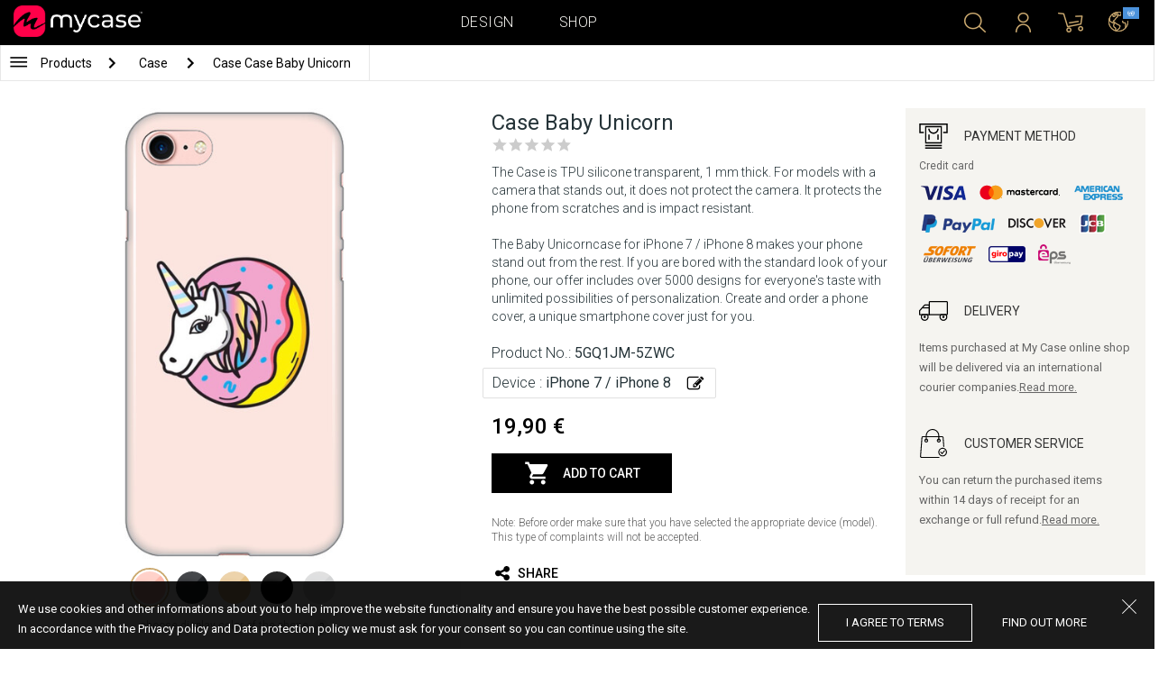

--- FILE ---
content_type: text/html; charset=UTF-8
request_url: https://eu.mycase-online.com/case/iphone-7/baby-unicorn/235700
body_size: 8998
content:
<!DOCTYPE html>
<html lang="en">
    <head>
    <meta charset="utf-8">
    <meta http-equiv="X-UA-Compatible" content="IE=edge">

    <meta name="viewport" content="width=device-width, initial-scale=1.0, maximum-scale=1.0, user-scalable=0">

    <title>Case Baby Unicorn - iPhone 7 / iPhone 8</title><meta name="description" content="The Case is TPU silicone transparent, 1 mm thick.">
        <meta property="og:url" content="http://eu.mycase-online.com/case/iphone-7/baby-unicorn/235700" />
        <meta property="og:title" content="Case Baby Unicorn - iPhone 7 / iPhone 8" />
        <meta property="og:description" content="The Case is TPU silicone transparent, 1 mm thick." />
        <meta property="og:image" content="https://mycasemock.s3.eu-central-1.amazonaws.com/iphone-7/3581/rose_gold.jpg" />
    
        <meta name="theme-color" content="#000000">
        <meta name="msapplication-navbutton-color" content="#000000">
        <meta name="apple-mobile-web-app-status-bar-style" content="#000000">
    

    <base href="/">

    <meta name="apple-itunes-app" content="app-id=1068604520">
    <meta name="google-play-app" content="app-id=com.vladan.mycase.androidcasedesigner">

    <!-- prevent google from translating site -->
    <meta name="google" content="notranslate"/>

    <link rel="shortcut icon" href="/favicon.png">
    <link href="https://fonts.googleapis.com/css?family=Roboto:300,400,400i,500,700&amp;subset=latin-ext" rel="stylesheet">

    <style type="text/css">
        * {
            -ms-touch-action: manipulation;
            touch-action: manipulation;
        }
    </style>

    <script src="/webapp/js/events.js?v=1.3" type="text/javascript"></script>
    <script type="text/javascript">

        function __appLogin(userId) {
            if (typeof AndroidInterface != "undefined") {
                   AndroidInterface.login(userId);
            } else {
                __appMessage({login: 'login', user_id: userId});
            }
        }
        function __appLogout() {
            if (typeof AndroidInterface != "undefined") {
                AndroidInterface.logout();
            } else {
                __appMessage({login: 'login'});
            }
        }
        window.logout = function() {
            $.ajax({
                url: '/ajax_calls/auth/logout.php',
                method: 'GET',
                success: function(data) {
                    __appLogout();
                    window.location.href = '/';
                }
            });
        }

        window.testCallBack = function(message) {
            alert(message);
        }

        //APP BACK, MOBILE SEARCH AND NAV CLOSE
        var back_button_stack = [];
        window.__appBack = function() {
            var length = back_button_stack.length;
            if (length > 0) {
                var action = back_button_stack[length - 1];
                switch(action) {
                    case 'search-open':
                        mobileSearchClose();
                        break;
                    case 'nav-open':
                        mobileNavClose();
                        break;
                    default:
                    // code to be executed if n is different from case 1 and 2
                }
            } else {
                window.history.go(-1);
            }
        }

        function mobileNavClose() {
            $('.mobile-nav').removeClass('open');
            if (back_button_stack.length && back_button_stack[back_button_stack.length - 1] == 'nav-open') {
                back_button_stack.pop('nav-open');
            }
        }
        function mobileSearchClose() {
            $('.mobile-search').removeClass('show');
            $('html').removeClass('modal-open');
            $('.body-overlay').removeClass('open');
            if (back_button_stack.length && back_button_stack[back_button_stack.length - 1] == 'search-open') {
                back_button_stack.pop('search-open');
            }
        }
    </script>

    <script type="text/javascript">

        var WEBAPP = false;
        var WEBAPP_IOS = false;
        var WEBAPP_ANDROID = false;

        var devices = []; //filled on device-select.php page

        var js_lang = {
            add_to_cart: 'Add to cart',
            unexpected: 'Unexpected error',
            loading: 'Loading',
            search: 'Search',
            search_no_results: 'Search',
            missing_fields: 'Not all fields entered',
            error_sending: 'An error occurred, please try again!',
            order: 'Order',
            close: 'cancelled',
            checkout: 'Checkout',
            cart_added: 'The item has been successfully added to the cart.',
            cart: 'Cart',
            cart_added_case: 'Design successfully added to cart',
        };
    </script>

    
    
    <!-- SADRZAJ OVOG FAJLA NE SME DA SE MENJA -->
<script src="/js/dist/vendor.81cd0fcb.js"></script>
<script src="/js/dist/app.dc30ab63.js"></script>

<link rel="stylesheet" href="/css/dist/vendor.5ca134d5.css">
<link rel="stylesheet" href="/css/dist/style.ffb6b2a2.css">
<link rel="stylesheet" href="/css/dist/responsive.f96f40db.css">
                    <script src="/js/vendor/flickity-bg-lazyload.js"></script>
                </head>    <body data-lang-id="2">

    	<script async src="https://www.googletagmanager.com/gtag/js?id=UA-88357802-6"></script>
	<script>
		window.dataLayer = window.dataLayer || [];
		function gtag(){dataLayer.push(arguments);}
		gtag('js', new Date());

		gtag('config', 'UA-88357802-6');

			</script>





        <div id="container" class=" ">
                

<header class="clearfix">

    <div class="navigation container">

        <div class="nav-brand">
            <a class="brand" href="/">
                <img alt="My Case" src="/css/img/logo24.png" style="width: 143px;">
            </a>
        </div>

        <div class="nav-main">

            <ul class="nav-main__links">
                <li>
                    <a href="/designer">Design</a>
                </li>
                <li>
                    <a class="active" href="/shop/">Shop</a>
                </li>

                <div class="nav-main__search">
                    <form autocomplete="off" role="search" method="get" class="searchform" action="/search/">
                        <input type="text" value="" name="mc_search" id="mc_search" placeholder="Search the site...">
                    </form>
                </div>
            </ul>

            <div class="nav-main__right">

                <ul>
                    <li><a class="show-search" href=""><i class="mcicon-search"></i></a></li>

                            <li>
            <a href="/login"><i class="mcicon-user"></i></a>
        </li>
<li class="dropdown cart-menu" data-bind="css: { loaded: loaded() }" id="cart-compact" data-instance="6">
	<a href="/cart" type="button" class="open-cart-dropdown">
		<i class="mcicon-cart">
			<span data-bind="visible: !empty(), text: totalCount()"></span>
		</i>
	</a>

	<div class="dropdown-menu cart-menu">
		<div class="cart__compact cart__checkout" data-bind="visible: !empty() && !addingItem()">
			<div class="cart__header">
				<a href="/cart">Cart</a>
			</div>
			<div class="cart__loading" data-bind="css: { loading: !loaded() }, visible: !loaded()">Loading...</div>
			<div data-bind="visible: loaded()">
				<div id="cart__list" class="cart__list">
					<ul data-bind="foreach: products">
						<li >
							<div class="cart__image">
								<figure>
									<img data-bind="attr: { src: imgUrl}" alt="">
								</figure>
							</div>
							<div class="cart__info">
								<div class="cart__info-inner">
									<p class="cart__product-name" data-bind="if: item.Link, css : {'product' : item.ItemIsProduct}">
										<a data-bind="attr: { href: item.Link}, text: item.ArtikalNaziv" ></a>
									</p>
									<p class="cart__product-name" data-bind="if: !item.Link, css : {'product' : item.ItemIsProduct}">
										<span data-bind="text: item.ArtikalNaziv"></span>
									</p>
									<p class="cart__product-desc" data-bind="text: item.Model.ModelNaziv"></p>
									<p class="cart__product-desc" data-bind="text: item.CaseType"></p>
									<p class="cart__product-price"><span data-bind="text: quantity"></span> x <span data-bind="text: item.Price"></span> <span class="_price" data-bind="text: subtotalFormat()"></span></p>
								</div>
							</div>
							<div class="cart__remove">
								<i class="mcicon-trash" data-bind="click: $parent.removeItem"></i>
							</div>
						</li>
					</ul>

				</div>
				<div class="cart__summary">
					<div class="cart__summary-content">

						<div class="cart__summary-line" data-bind="if: showRebate">
							<div class="cart__summary-label" data-bind="css: {'unavailable': !voucherDiscountShow()}">
								Quantity discount							</div>
							<div class="cart__summary-text" data-bind="css: {'unavailable': !voucherDiscountShow()}, text: discountFormated()"></div>
						</div>

						<div data-bind="if : McCart.voucherValues()">
							<div class="cart__summary-line">
								<div class="cart__summary-label">
									Voucher discount								</div>
								<div class="cart__summary-text" data-bind="text: voucherDiscountFormated()">

								</div>
							</div>
						</div>

						<div class="cart__summary-line">
							<div class="cart__summary-label">
								Total							</div>
							<div class="cart__summary-text" data-bind="text: totalProductsFormatted">

							</div>
						</div>

					</div>

					<div class="cart__summary-buttons">
						<a href="/checkout" class="mc-button mc-button-big mc-button-blue">Checkout</a>
						<a href="/cart" class="mc-button-link ">Cart</a>
					</div>

				</div>
			</div>
		</div>
		<div class="cart__compact" data-bind="visible: addingItem()">
			<div class="cart__loading cart__adding-item">
				Loading...
			</div>
		</div>
		<div class="cart__compact cart__empty" data-bind="visible: empty() && !addingItem()">
			<div class="empty-cart__holder">
                <div class="cart-icon"></div>
                <div class="empty-cart__actions">
                    <p>Shopping cart is empty.</p>
                    <div class="action-buttons">
                        <a href="/shop/"  class="mc-button mc-button-big mc-button-main">SHOP</a>
                        <a href="/designer" class="mc-button mc-button-big mc-button-main margin-left">Design</a>
                    </div>
                </div>
            </div>
		</div>
	</div>
</li>
                    <li>
                        <a href="/" class="localization-trigger localization-menu">
                            <i class="mcicon-global"></i>
                                                        <span class="flag">
                                <img src="/css/vendor/flags/flags/4x3/other.svg" alt="">
                            </span>
                                                    </a>
                    </li>
                </ul>

            </div>
        </div>

    </div>

</header>
<div class="localization-modal" id="localization-modal" data-uri="/case/iphone-7/baby-unicorn/235700">

    <div class="localization-wrapper">

        <div class="localization-content">

            <div class="localization-close"></div>

            <div class="localization-header">
                <div class="brand-text">My Case is world wide brand.</div>
                <p>For great experience with us and best price values, please select your preferences.</p>
            </div>

            <div class="localization-content-append"></div>

            <div class="localization-actions">
                <a href="/" class="localization-button" id="localization-button">Save</a>
            </div>
        </div>
    </div>
</div>

<div class="mobile-header">
			<div class="mobile-icon nav-trigger">
			<a class=""  ><i class="mcicon-bars mcicon-white"></i></a>
		</div>
		<div class="logo-holder">
		<a class="logo" href="/">
	        <img alt="" src="/css/img/logo24.png">
	    </a>
	</div>
    <div class="mobile-icon search">
    	<a class="open-search"><i class="mcicon-search mcicon-white"></i></a>
    </div>
    <div class="mobile-icon cart" data-bind="css: { loaded: loaded() }" id="cart-compact-mobile" data-komitent="638840d99d5208a54c5ced4c32cccfb9215edcc211e95cb4a63159ba328b1bce">
    	<a class="" href="/cart"><i class="mcicon-cart mcicon-white"><span data-bind="visible: !empty(), text: totalCount()"></span></i></a>
    </div>
</div>
<div class="body-overlay"></div>
<div class="mobile-search">
    <form autocomplete="off" role="search" method="get" class="searchform" action="/search/">
        <textarea type="text"  name="mc_search" id="mc_search_mobile" class="mc_search_mobile" placeholder="Search the site..." rows="1" ></textarea>
    </form>
    <button class="mc-button mc-button-big mc-button-primary mc-button-block search-form-submit-button" style="display: inline-block;">
        Search</button>
</div>
<div class="mobile-nav">
	<ul>
		<li><a href="/designer">Design</a></li>
		<li><a href="/shop/">Shop</a></li>
        <li><a href="/cart">Cart</a></li>
		
					<li><a href="/login">Sign in</a></li>
				        <li>
        		        	<a href="#" class="localization-trigger localization-menu">
	        		<i class="mcicon-global mcicon-gold"></i> Settings	        		<span class="flag">
	                    <img src="/css/vendor/flags/flags/4x3/other.svg" alt="">
	                </span>
	        	</a>
        	        </li>
	</ul>
</div><div class="product-page content-min-height" id="product-page">

   	  <nav class="shop__nav">
		<div class="container shop__navigation">
		  <div class="shop__categories-menu white">
			<div class="control shop-menu-dropdown" data-menu="main">
					  <div class="toggle desktop">
						<a class="menu-icon"></a>
						<div class="main__breadcrumbs">
							<div class="breadcrumb_link">Products</div>
							<div class="next no-margin-after"></div>
						</div>
					  </div>
					  <div class="toggle mobile">
						<h1>Case</h1>
						<i class="mcicon-chevron-down"></i>
					  </div>
					  <div class="shop-menu main-menu">
						  <div class="results">
							  <ul>
																<li><a href="/shop/cases/all-devices/1">Cases</a></li>
																  <li>
									<a class="dropdown-item" href="/shop/tempered-glass/all-devices/1">
									  Tempered Glass 9H									</a>
								  </li>
																  <li>
									<a class="dropdown-item" href="/shop/data-kablovi1487636738/all-devices/1">
									  Data Cable									</a>
								  </li>
																  <li>
									<a class="dropdown-item" href="/shop/preklopne-torbice-za-mobitel/all-devices/1">
									  Preklopne Torbice Magnet									</a>
								  </li>
																  <li>
									<a class="dropdown-item" href="/shop/silikonske-tpu-maskice/all-devices/1">
									  Transparent Cases									</a>
								  </li>
																  <li>
									<a class="dropdown-item" href="/shop/tempered-glass-5d-full-glue/all-devices/1">
									  Tempered Glass 5D Full Glue									</a>
								  </li>
																  <li>
									<a class="dropdown-item" href="/shop/color-cases/all-devices/1">
									  Color Cases									</a>
								  </li>
																  <li>
									<a class="dropdown-item" href="/shop/crystal-dust/all-devices/1">
									  Crystal DUST									</a>
								  </li>
																  <li>
									<a class="dropdown-item" href="/shop/preklopne-torbice-flip-cover/all-devices/1">
									  Preklopne Torbice Flip Cover									</a>
								  </li>
																  <li>
									<a class="dropdown-item" href="/shop/phone-strap/all-devices/1">
									  Phone strap									</a>
								  </li>
															  </ul>
						  </div>
					  </div>
				  </div>
		  </div>

		  			<div class="shop__breadcrumbs white">
			  								  <a class="breadcrumb_link link_hover"
					href="/shop/cases/all-devices/1">
									Case				  </a>
				<div class="next"></div>			  								  <a class="breadcrumb_link link_hover">
									Case Case Baby Unicorn				  </a>
							  			</div>
		  
		  </div>

	  </nav>
	  
	<div class="container">
		<div class="row">



			<div class="product-details">
	<div class="col-main-content">
		<div class="col-main">
			<div class="col-left">
				<div class="product-image">
					<figure id="main-image">
						<img src="https://mycasemock.s3.eu-central-1.amazonaws.com/iphone-7/3581/rose_gold.jpg" alt="unicorn,unicorns,pastel,pastels,doughnut,doughnuts,pink,iph7">
					</figure>
				</div>
				<div class="mc-model-color">
					<ul>
						
										<li  class="active"  data-mockup="https://mycasemock.s3.eu-central-1.amazonaws.com/iphone-7/3581/rose_gold.jpg">
											<a href="#" title="Rose Gold">
												<img src="https://mycasepub.s3.eu-central-1.amazonaws.com/devices-colors/rose_gold.png" >
											</a>
										</li>
									
										<li  data-mockup="https://mycasemock.s3.eu-central-1.amazonaws.com/iphone-7/3581/black.jpg">
											<a href="#" title="Black">
												<img src="https://mycasepub.s3.eu-central-1.amazonaws.com/devices-colors/black.png" >
											</a>
										</li>
									
										<li  data-mockup="https://mycasemock.s3.eu-central-1.amazonaws.com/iphone-7/3581/gold.jpg">
											<a href="#" title="Gold">
												<img src="https://mycasepub.s3.eu-central-1.amazonaws.com/devices-colors/gold.png" >
											</a>
										</li>
									
										<li  data-mockup="https://mycasemock.s3.eu-central-1.amazonaws.com/iphone-7/3581/jet_black.jpg">
											<a href="#" title="Jet Black">
												<img src="https://mycasepub.s3.eu-central-1.amazonaws.com/devices-colors/jet_black.png" >
											</a>
										</li>
									
										<li  data-mockup="https://mycasemock.s3.eu-central-1.amazonaws.com/iphone-7/3581/sliver.jpg">
											<a href="#" title="Silver">
												<img src="https://mycasepub.s3.eu-central-1.amazonaws.com/devices-colors/silver.png" >
											</a>
										</li>
														</ul>
					<div class="model-color-text">Cases are transparent, choose the color of your phone for more realistic display of the case.</div>
					<div class="model-color-info">
						<div class="info-holder"><span class="text">Choose display color of the phone</span><span class="question">?</span></div>
					</div>
				</div>
			</div>
			<div class="col-right">
				<div class="col-content">
					<h1>Case Baby Unicorn</h1>
										<div class="rating-text-holder">
						<div class="product-rating">
							<div class="rating-holder rating-info-open" data-product="5GQ1JM-5ZWC"
								style="width: 0%">
								<div class="rating-stars"></div>
								<div class="rating-info-text">Only registered users can rate the product.<a class="rating-login" href="/login">Log In</a></div>
							</div>
						</div>
					</div>

										<p class="description">The Case is TPU silicone transparent, 1 mm thick. For models with a camera that stands out, it does not protect the camera. It protects the phone from scratches and is impact resistant. <br><br>The Baby Unicorncase for iPhone 7 / iPhone 8 makes your phone stand out from the rest. If you are bored with the standard look of your phone, our offer includes over 5000 designs for everyone's taste with unlimited possibilities of personalization. Create and order a phone cover, a unique smartphone cover just for you.</p>
					
					<p class="code">Product No.: <b>5GQ1JM-5ZWC</b></p>

		            <div class="product-filter" data-trigger="shop-filter__device">
		            	<div class="filter-change">
		            		<p class="code">Device : <b>iPhone 7 / iPhone 8</b></p>
		            		<div class="svg-icon change-icon"></div>
		            	</div>
		            </div>

		            <div class="mc-price">
		                <span>19,90 €</span>
		            </div>

					
		            <div class="cart-product black no-responsive">
						<div class="add-to-cart" data-product="235700"
								data-type="2" data-uuid="5GQ1JM-5ZWC"
								data-name="Case Baby Unicorn" data-price="19.9">
							<div class="cart-icon"></div>
							<div class="svg-icon check-icon icon-30 added"></div>
							<span class="add">Add to cart</span>
							<span class="added">Added</span>
							<div class="mc-loading"></div>
						</div>
						<p class="error-max">You have reached the maximum number of items in your cart.</p>
					</div>

					<p class="remark">Note: Before order make sure that you have selected the appropriate device (model). This type of complaints will not be accepted.</p>

										<!-- <div class="warning-message"><i class="svg-icon warning-icon"></i>Phone case for selected model is not available.</div> -->
					


		            					<div class="product-social">
						<a class="social" onClick="window.open('http://www.facebook.com/sharer.php?s=100&amp;p[title]=Case Baby Unicorn&amp;p[url]=mycase.rscase/iphone-7/baby-unicorn/235700&amp;&p[images][0]=https://mycasemock.s3.eu-central-1.amazonaws.com/iphone-7/3581/rose_gold_thumb_m.jpg', 'sharer', 'toolbar=0,status=0,width=548,height=325');" target="_parent" href="javascript: void(0)">
							<div class="svg-icon share-icon"></div>
							<span>Share</span>
						</a>
						<!-- <a class="social">
							<div class="svg-icon email-icon"></div>
							<span>email</span>
						</a>
						<a class="social">
							<div class="svg-icon print-icon"></div>
							<span>print</span>
						</a> -->
					</div>
				</div>
			</div>
		</div>
		<div class="col-aside">
	<div class="aside-box">
		<div class="field">
			<div class="title">
				<div class="svg-icon icon-32 payment-icon"></div>
				<span class="text">Payment Method</span>
			</div>
										<div class="payment-methods">
					<div class="title">Credit card</div>
					<div class="payment-img"><img src="css/img/payments/card-visa.png"></div>
					<div class="payment-img"><img src="css/img/payments/card-mastercard.png"></div>
					<div class="payment-img"><img src="css/img/payments/card-american.png"></div>
					<div class="payment-img"><img src="css/img/payments/payment-model-paypal.png"></div>
					<div class="payment-img"><img src="css/img/payments/card-discover.png"></div>
					<div class="payment-img"><img src="css/img/payments/card-jcb.png"></div>
					<div class="payment-img"><img src="css/img/payments/mpay-sofort.png"></div>
					<div class="payment-img"><img src="css/img/payments/mpay-giropay.png"></div>
					<div class="payment-img"><img src="css/img/payments/mpay-eps.png"></div>
				</div>
					</div>
		<div class="field">
			<div class="title">
				<div class="svg-icon icon-32 delivery-icon"></div>
				<span class="text">Delivery</span>
			</div>
			<p>Items purchased at My Case online shop will be delivered via an international courier companies.<a class="link" href="/delivery">Read more.</a></p>
		</div>
		<div class="field">
			<div class="title">
				<div class="svg-icon icon-32 customer-icon"></div>
				<span class="text">CUSTOMER SERVICE</span>
			</div>
			<p>You can return the purchased items within 14 days of receipt for an exchange or full refund.<a class="link" href="/privacy-policy">Read more.</a></p>
		</div>
	</div>
<!-- 	<div class="aside-footer">
		<div class="image-holder">
			<img src="css/img/payments/trustmark.png">
		</div>
	</div> -->
</div>	</div>
</div>

	<div class="product__other-products">
		<div class="group-title">
			<span class="title">Related products</span>
		</div>
		<div class="main-carousel mc-product-list">
							<div class="carousel-cell carousel-product">
		            <div class="product-box">
		            	<a class="similar-categories title" href="/shop/preklopne-torbice-za-mobitel/iphone-7/1">
		            		Flip Cover Magnet		            	</a>
	    				<a href="/shop/product/magnet-case-elegant-bookcase-type-case-with-kickstand-for-iphone-se-2020-iphone-8-iphone-7-black" class="box product">
	    					<div class="image">
	    						<img src="" class="mc-lazy" data-src="https://mycasepub.s3.eu-central-1.amazonaws.com/products/medium-magnet-case-elegant-bookcase-type-case-with-kickstand-for-iphone-se-2020-iphone-8-iphone-7-black.jpg" alt="">
	    					</div>
	    					<div class="info">
	    						<div class="name no_model">Magnet Case elegant bookcase type case with kickstand for iPhone SE 2020 / iPhone 8 / iPhone 7 black</div>
	    						<div class="price">10,50 €</div>
	    						<div class="cart-product">
	    							<div class="add-to-cart" data-product="5745781" data-type="1"
	    								data-name="Magnet Case elegant bookcase type case with kickstand for iPhone SE 2020 / iPhone 8 / iPhone 7 black" data-price="19.9">
	    								<div class="cart-icon"></div>
	    								<span>Add to cart</span>
									</div>
	    						</div>
	    					</div>
	    				</a>
	    			</div>
	    		</div>
							<div class="carousel-cell carousel-product">
		            <div class="product-box">
		            	<a class="similar-categories title" href="/shop/silikonske-tpu-maskice/iphone-7/1">
		            		Transparent Cases		            	</a>
	    				<a href="/shop/product/case-teracell-skin-iphone-7-8-transparent" class="box product">
	    					<div class="image">
	    						<img src="" class="mc-lazy" data-src="https://mycasepub.s3.eu-central-1.amazonaws.com/products/medium-case-teracell-skin-iphone-7-8-transparent.jpg" alt="">
	    					</div>
	    					<div class="info">
	    						<div class="name no_model">Case Teracell Skin IPhone 7/8 Transparent</div>
	    						<div class="price">6,00 €</div>
	    						<div class="cart-product">
	    							<div class="add-to-cart" data-product="235700" data-type="1"
	    								data-name="Case Teracell Skin IPhone 7/8 Transparent" data-price="19.9">
	    								<div class="cart-icon"></div>
	    								<span>Add to cart</span>
									</div>
	    						</div>
	    					</div>
	    				</a>
	    			</div>
	    		</div>
							<div class="carousel-cell carousel-product">
		            <div class="product-box">
		            	<a class="similar-categories title" href="/shop/tempered-glass/iphone-7/1">
		            		Tempered glass 9H		            	</a>
	    				<a href="/shop/product/tempered-glass-teracell-iphone-7" class="box product">
	    					<div class="image">
	    						<img src="" class="mc-lazy" data-src="https://mycasepub.s3.eu-central-1.amazonaws.com/products/medium-tempered-glass-teracell-iphone-7.png" alt="">
	    					</div>
	    					<div class="info">
	    						<div class="name no_model">Tempered Glass Teracell IPhone 7 / SE 2020</div>
	    						<div class="price">6,00 €</div>
	    						<div class="cart-product">
	    							<div class="add-to-cart" data-product="235668" data-type="1"
	    								data-name="Tempered Glass Teracell IPhone 7 / SE 2020" data-price="19.9">
	    								<div class="cart-icon"></div>
	    								<span>Add to cart</span>
									</div>
	    						</div>
	    					</div>
	    				</a>
	    			</div>
	    		</div>
							<div class="carousel-cell carousel-product">
		            <div class="product-box">
		            	<a class="similar-categories title" href="/shop/color-cases/iphone-7/1">
		            		Color Cases		            	</a>
	    				<a href="/shop/product/soft-color-case-iphone-7-8-se2020-black" class="box product">
	    					<div class="image">
	    						<img src="" class="mc-lazy" data-src="https://mycasepub.s3.eu-central-1.amazonaws.com/products/medium-soft-color-case-iphone-7-8-se2020-black.jpg" alt="">
	    					</div>
	    					<div class="info">
	    						<div class="name no_model">Soft Color Case iPhone 7/8/SE2020 Black</div>
	    						<div class="price">7,80 €</div>
	    						<div class="cart-product">
	    							<div class="add-to-cart" data-product="5745005" data-type="1"
	    								data-name="Soft Color Case iPhone 7/8/SE2020 Black" data-price="19.9">
	    								<div class="cart-icon"></div>
	    								<span>Add to cart</span>
									</div>
	    						</div>
	    					</div>
	    				</a>
	    			</div>
	    		</div>
							<div class="carousel-cell carousel-product">
		            <div class="product-box">
		            	<a class="similar-categories title" href="/shop/preklopne-torbice-flip-cover/iphone-7/1">
		            		Flip Cover		            	</a>
	    				<a href="/shop/product/torbica-teracell-flip-cover-za-iphone-7-8-se-2020-crna" class="box product">
	    					<div class="image">
	    						<img src="" class="mc-lazy" data-src="https://mycasepub.s3.eu-central-1.amazonaws.com/products/medium-torbica-teracell-flip-cover-za-iphone-7-8-se-2020-crna.png" alt="">
	    					</div>
	    					<div class="info">
	    						<div class="name no_model">Torbica Teracell Flip Cover za iPhone 7/8/SE 2020 crna</div>
	    						<div class="price">9,20 €</div>
	    						<div class="cart-product">
	    							<div class="add-to-cart" data-product="5746792" data-type="1"
	    								data-name="Torbica Teracell Flip Cover za iPhone 7/8/SE 2020 crna" data-price="19.9">
	    								<div class="cart-icon"></div>
	    								<span>Add to cart</span>
									</div>
	    						</div>
	    					</div>
	    				</a>
	    			</div>
	    		</div>
					</div>
	</div>

	<div class="product__other-products">
		<div class="group-title">
			<span class="title">Similar products</span>
		</div>
		<div class="main-list mc-product-list">
							<div class="carousel-cell carousel-product">
		            <div class="product-box">
	    				<a href="case/iphone-7/pastel-unicorn/235700" class="box product">
	    					<div class="image">
	    						<img src="" class="mc-lazy"
	    							data-src="https://mycasemock.s3.eu-central-1.amazonaws.com/iphone-7/7856/rose_gold_thumb_m.jpg"
	    							alt="Case Pastel Unicorn - iPhone 7 / iPhone 8"
	    						>
	    					</div>
	    					<div class="info">
	    						<div class="name">Pastel Unicorn</div>
	    						<div class="model">iPhone 7 / iPhone 8</div>
	    						<div class="price">19,90 €</div>
	    					</div>
	    				</a>
	    			</div>
	    		</div>
							<div class="carousel-cell carousel-product">
		            <div class="product-box">
	    				<a href="case/iphone-7/sweet-unicorns-740/235700" class="box product">
	    					<div class="image">
	    						<img src="" class="mc-lazy"
	    							data-src="https://mycasemock.s3.eu-central-1.amazonaws.com/iphone-7/4565/rose_gold_thumb_m.jpg"
	    							alt="Case Sweet Unicorns - iPhone 7 / iPhone 8"
	    						>
	    					</div>
	    					<div class="info">
	    						<div class="name">Sweet Unicorns</div>
	    						<div class="model">iPhone 7 / iPhone 8</div>
	    						<div class="price">19,90 €</div>
	    					</div>
	    				</a>
	    			</div>
	    		</div>
							<div class="carousel-cell carousel-product">
		            <div class="product-box">
	    				<a href="case/iphone-7/unicorn-pink-donut-974/235700" class="box product">
	    					<div class="image">
	    						<img src="" class="mc-lazy"
	    							data-src="https://mycasemock.s3.eu-central-1.amazonaws.com/iphone-7/7631/rose_gold_thumb_m.jpg"
	    							alt="Case Unicorn Pink Donut - iPhone 7 / iPhone 8"
	    						>
	    					</div>
	    					<div class="info">
	    						<div class="name">Unicorn Pink Donut</div>
	    						<div class="model">iPhone 7 / iPhone 8</div>
	    						<div class="price">19,90 €</div>
	    					</div>
	    				</a>
	    			</div>
	    		</div>
							<div class="carousel-cell carousel-product">
		            <div class="product-box">
	    				<a href="case/iphone-7/pink-drama-queen/235700" class="box product">
	    					<div class="image">
	    						<img src="" class="mc-lazy"
	    							data-src="https://mycasemock.s3.eu-central-1.amazonaws.com/iphone-7/6851/rose_gold_thumb_m.jpg"
	    							alt="Case Pink Drama Queen - iPhone 7 / iPhone 8"
	    						>
	    					</div>
	    					<div class="info">
	    						<div class="name">Pink Drama Queen</div>
	    						<div class="model">iPhone 7 / iPhone 8</div>
	    						<div class="price">19,90 €</div>
	    					</div>
	    				</a>
	    			</div>
	    		</div>
							<div class="carousel-cell carousel-product">
		            <div class="product-box">
	    				<a href="case/iphone-7/unicorn-pizza/235700" class="box product">
	    					<div class="image">
	    						<img src="" class="mc-lazy"
	    							data-src="https://mycasemock.s3.eu-central-1.amazonaws.com/iphone-7/7588/rose_gold_thumb_m.jpg"
	    							alt="Case Unicorn Pizza - iPhone 7 / iPhone 8"
	    						>
	    					</div>
	    					<div class="info">
	    						<div class="name">Unicorn Pizza</div>
	    						<div class="model">iPhone 7 / iPhone 8</div>
	    						<div class="price">19,90 €</div>
	    					</div>
	    				</a>
	    			</div>
	    		</div>
					</div>
	</div>



<div class="mc-filter__modal device-filter" id="shop-filter__device"
    data-device-search="true"
    data-device-mode="2"
    data-calc-id="3"
    data-lang-id="2"
    data-image-link="baby-unicorn">
</div>					</div>
	</div>

</div>

<script>
            !function(f,b,e,v,n,t,s){if(f.fbq)return;n=f.fbq=function(){n.callMethod?
            n.callMethod.apply(n,arguments):n.queue.push(arguments)};if(!f._fbq)f._fbq=n;
            n.push=n;n.loaded=!0;n.version='2.0';n.queue=[];t=b.createElement(e);t.async=!0;
            t.src=v;s=b.getElementsByTagName(e)[0];s.parentNode.insertBefore(t,s)}(window,
            document,'script','https://connect.facebook.net/en_US/fbevents.js');
            fbq('init', '1849593108596599');
        </script>
        		<script>
			fbq('track', 'PageView');

			var fbProductId = '5GQ1JM';

			fbq('track', 'ViewContent', {
				content_name: 'Case Baby Unicorn',
				   content_type: 'product',
				   content_ids: [fbProductId]
			   });

			$(document).on('cartInsert', function() {
				fbq('track', 'AddToCart', {
					content_name: 'Case Baby Unicorn',
					content_type: 'product',
					content_ids: [fbProductId]
				});
			});

			</script>
		
	 <script>
	  gtag('event', 'view_item', {
		"items": [
		  {
			"id": "5GQ1JM",
			"name": "Case Baby Unicorn",
			"category": "Maskica",
			"price": '19.9'
		  }
		]
	  });
	</script>
	
<footer>
	<div class="container footer__main">
		<div class="row footer__widget-container">
			<div class="footer__widget">
				<div class="footer__widget-content">
					<h4>Shop</h4>
					<ul>
						
									<li>
										<p><a href="/shop/cases/iphone-141608378733/1?collection=top-100">iPhone 14</a></p>
									</li>
								
									<li>
										<p><a href="/shop/cases/iphone-14-pro-max1714453149/1?collection=top-100">iPhone 14 Pro Max</a></p>
									</li>
								
									<li>
										<p><a href="/shop/cases/iphone-132028592714/1?collection=top-100">iPhone 13</a></p>
									</li>
								
									<li>
										<p><a href="/shop/cases/iphone-13-pro-max139355022/1?collection=top-100">iPhone 13 Pro Max</a></p>
									</li>
								
									<li>
										<p><a href="/shop/cases/samsung-galaxy-s22-ultra/1?collection=top-100">Samsung Galaxy S22 Ultra</a></p>
									</li>
													</ul>
				</div>
			</div>
			<div class="footer__widget">
				<div class="footer__widget-content">
					<h4>&nbsp;</h4>
					<ul>
						
									<li>
										<p><a href="/shop/cases/samsung-galaxy-s22/1?collection=top-100">Samsung Galaxy S22</a></p>
									</li>
								
									<li>
										<p><a href="/shop/cases/samsung-galaxy-a53-5g/1?collection=top-100">Samsung Galaxy A53 5G</a></p>
									</li>
								
									<li>
										<p><a href="/shop/cases/samsung-galaxy-a52-5g-a526b/1?collection=top-100">Samsung Galaxy A52</a></p>
									</li>
								
									<li>
										<p><a href="/shop/cases/xiaomi-redmi-note-11-note-11s/1?collection=top-100">Xiaomi Redmi Note 11/11S</a></p>
									</li>
								
									<li>
										<p><a href="/shop/cases/xiaomi-redmi-10c/1?collection=top-100">Xiaomi Redmi 10C</a></p>
									</li>
													</ul>
				</div>
			</div>

			<div class="footer__widget">
				<div class="footer__widget-content">
					<h4>Support</h4>
					<ul>
						<li>
							<p><a href="/about-us">About Us</a></p>
						</li>
						<li>
							<p><a href="/contact-us">Contact Us </a></p>
						</li>
												<li>
							<p><a href="/delivery">Shipping Information</a></p>
						</li>
					 	<li>
					 		<a href="/privacy-policy">Privacy policy</a>
					 	</li>
					</ul>
					<div class="footer-card-icon">
						<i class="fa fa-cc-mastercard"></i>
						<i class="fa fa-cc-paypal"></i>
						<i class="fa fa-cc-visa"></i>
					</div>
				</div>
			</div>

			<div class="footer__widget">
				<div class="footer__widget-content mail-subscribe-widget">
					<h4>Newsletter</h4>
					<form id="newsletter-form" class="subscribe">
						<div>
							<input class="lowercase" type="text" name="email" placeholder="E-mail">
						</div>
						<div class="newsletter-description">
							<a href="/privacy-policy" target="_blank">By clicking sign up you accept our Privacy policy and agree that MyCase will email you information about products and services, interesting offers and current promotions tailored to your interests.</a>
						</div>
						<div>
							<button class="mc-button mc-button-primary">Submit </button>
						</div>
					</form>
				</div>
				<div id="newsletter-error"></div>
				<div id="newsletter-success">
					<div class="newsletter-success-title"></div>
					<div class="newsletter-success-message"></div>
				</div>
			</div>

		</div>
	</div>
	<div class="footer__copyright clearfix">

		<p class="rights-reserved">&copy; 2025. My Case. All Rights Reserved.</p>
		<p class="credits"><a href="https://webnauts.dev" target="_blank">Powered by <img src="https://webnauts.dev/images/signature/logo-blue.svg" alt="" height="14px" style="height: 14px;"></a></p>

		<div class="footer__social">
			<span  class="text">Follow Us</span>

			<a class="facebook" href="https://www.facebook.com/mycasewebshop/" target="_blank"><i class="mcicon-facebook"></i></a>
			<a class="instgram" href="https://www.instagram.com/mycase.at/?hl=en" target="_blank"><i class="mcicon-instagram"></i></a>
		</div>

		<div class="credits-mobile clearfix">
			<p class="rights-reserved">&copy; 2025. My Case. All Rights Reserved.</p>
			<p class="credits" style="float: right"><a href="https://webnauts.dev" target="_blank">Powered by <img src="https://webnauts.dev/images/signature/logo-blue.svg" alt="" height="14px" style="height: 14px;"></a></p>
		</div>

	</div>

</footer>

<script>

	var hide_webapp_back = 'show';

	if (hide_webapp_back == 'hide') {
		$('.webapp-back').hide();
	}
</script><div id="cart-remove-modal">
  <div class="modal fade mc-modal mc-modal-mini cart-remove-modal" tabindex="-1">
    <div class="modal-dialog">
      <div class="modal-content">
          <div class="modal-header">
              <button type="button" class="close" data-dismiss="modal" aria-label="Close"><i class="mcicon-close"></i></button>
              <h4 class="modal-title" id="myModalLabel">Remove product from the cart</h4>
          </div>
        <div class="modal-body">
              <form action="#" class="form-horizontal" data-bind="submit: confirm">
                  <div class="form-group">
                      <label class="col-md-12 control-label" style="text-align:left;"><strong>Are you sure you want to remove the product from the cart?</strong></label>
                  </div>
              </form>
        </div>
        <div class="modal-footer">
          <button type="button" class="mc-button mc-button-primary" data-bind="click : confirm">Yes, remove</button>
          <button type="button" class="mc-button" data-bind="click : exit">No, close</button>
        </div>
      </div><!-- /.modal-content -->
    </div><!-- /.modal-dialog -->
  </div><!-- /.modal -->
</div><div class="cookies-notification">
	<div class="cookie-holder">
		<div class="info">
			<div class="text">
				<p>We use cookies and other informations about you to help improve the website functionality and ensure you have the best possible customer experience.</p>
				<p>In accordance with the Privacy policy and Data protection policy we must ask for your consent so you can continue using the site.</p>
			</div>
			<div class="buttons">
				<a class="button allow-cookies">I agree to terms</a>
				<a href="/privacy-policy" class="button">find out more</a>
			</div>
		</div>
		<div class="close close-cookies-notification"></div>
	</div>
</div>        </div>

            </body>
</html>


--- FILE ---
content_type: text/css; charset=utf-8
request_url: https://eu.mycase-online.com/css/dist/responsive.f96f40db.css
body_size: 8450
content:
.clearfix {
  *zoom: 1;
}
.clearfix:before,
.clearfix:after {
  display: table;
  content: "";
}
.clearfix:after {
  clear: both;
}
.mobile-action-buttons {
  display: -webkit-box;
  display: -moz-box;
  display: -webkit-flex;
  display: -ms-flexbox;
  display: flex;
  -webkit-box-pack: justify;
  -moz-box-pack: justify;
  -ms-flex-pack: justify;
  -webkit-justify-content: space-between;
  justify-content: space-between;
  height: 70px;
  background: #fff;
}
.mobile-action-buttons a,
.mobile-action-buttons button {
  -webkit-flex-grow: 0;
  flex-grow: 0;
  -webkit-flex-shrink: 1;
  flex-shrink: 1;
  width: auto;
}
@media (max-width: 1366px) {
  .language-menu {
    -webkit-transform: translateX(-90%);
    -moz-transform: translateX(-90%);
    -ms-transform: translateX(-90%);
    -o-transform: translateX(-90%);
    transform: translateX(-90%);
  }
}
@media (max-width: 1279px) {
  .container {
    width: 100% !important;
  }
  header .container {
    width: 100% !important;
  }
}
@media (max-width: 1200px) {
  .container {
    width: 100% !important;
  }
  .quote-buttons span {
    margin: 0 2px;
  }
  .flickr-widget ul li {
    margin-left: 0px;
    margin-right: 7px;
  }
  .subscribe-widget form input[type="text"] {
    margin-bottom: 10px;
  }
  .history-content p {
    max-height: 36px;
    line-height: 20px;
    overflow: hidden;
  }
  .language-menu {
    -webkit-transform: translateX(-90%);
    -moz-transform: translateX(-90%);
    -ms-transform: translateX(-90%);
    -o-transform: translateX(-90%);
    transform: translateX(-90%);
  }
  .cart-menu .dropdown-menu {
    -webkit-transform: translateX(-90%);
    -moz-transform: translateX(-90%);
    -ms-transform: translateX(-90%);
    -o-transform: translateX(-90%);
    transform: translateX(-90%);
  }
}
@media (max-width: 860px) {
  .classic-testimonials {
    margin-bottom: 25px!important;
  }
  .tp-caption a.btn-system {
    font-size: 11px;
    padding: 4px 8px;
  }
  .contact-details {
    display: none!important;
  }
  .quote-buttons {
    text-align: center;
  }
  .page-banner {
    text-align: center;
  }
  ul.breadcrumbs {
    float: none;
  }
  ul.breadcrumbs li {
    float: none;
    display: inline-block;
    float: left;
  }
  .pricing-tables .pricing-table {
    margin-bottom: 15px;
  }
  .pricing-tables .highlight-plan {
    margin: 0;
  }
  .pricing-tables .pricing-table.highlight-plan .plan-name {
    padding: 15px 0;
  }
  .pricing-tables .pricing-table.highlight-plan .plan-signup {
    padding: 25px 0;
  }
  .pricing-tables .pricing-table:hover {
    top: 0;
  }
  .milestone-block {
    margin-bottom: 25px;
    margin-right: 40px;
  }
  .fittext {
    font-size: 30px;
    line-height: 38px;
  }
  .team-member {
    text-align: center;
    margin-bottom: 30px;
  }
  .member-photo {
    display: inline-block;
    margin: 0 auto;
  }
  .easyPieChart {
    margin: 0 40px 20px 0;
  }
  .right-sidebar {
    margin-top: 60px;
    padding-top: 60px;
    border-top: 1px solid #eee;
  }
  .sidebar .widget {
    margin-bottom: 35px;
  }
}
@media (max-width: 980px) {
  #container .home-page .promo-2 .block-content h3 {
    font-size: 18px;
    padding: 0 10px;
  }
  #container .home-page .block-device-select h3 {
    padding: 5px;
    font-size: 18px;
  }
  #container .home-page .design-your-case .block-content h3 {
    font-size: 32px;
    margin-bottom: 10px;
  }
  #container .home-page .design-your-case .block-content h6 {
    font-size: 20px;
  }
}
@media (max-width: 768px) {
  header .navbar .main-nav li {
    margin: 0px 15px !important;
  }
  header .navbar .main-nav .search-form form {
    padding: 20px 15px;
  }
  header .navbar .main-nav .search-form form input {
    height: 100%;
  }
  header .navigation .nav-main .nav-main__links li {
    margin: 0 10px;
  }
  #container .home-main-carousel {
    margin-bottom: 10px;
  }
  #container .home-main-carousel .carousel-cell {
    margin-bottom: 30px;
  }
  #container .home-main-carousel .carousel-cell .carousel-background.desktop {
    display: none;
  }
  #container .home-main-carousel .carousel-cell .carousel-background.mobile {
    display: block;
  }
  #container .home-main-carousel .carousel-cell .slider-buttons {
    bottom: -23px;
    top: auto;
    left: 0;
    right: 0;
    z-index: 100000000000;
  }
  #container .home-main-carousel .carousel-cell .slider-buttons .block-content {
    width: 100%;
  }
  #container .home-main-carousel .flickity-prev-next-button {
    display: none;
  }
  #container .home-page .shop-by-device .cols2 {
    display: block;
  }
  #container .home-page .shop-by-device .cols2 .home-block-wrapper.promo-1 {
    width: 100%;
  }
  #container .home-page .shop-by-device .cols2 .home-block-wrapper.promo-1 img {
    position: relative;
    height: auto;
  }
  #container .home-page .shop-by-device .cols2 .home-block-wrapper.promo-1 .home-block {
    padding: 0;
  }
  #container .home-page .shop-by-device .cols2 .home-block-wrapper.promo-1 .block-content {
    position: relative;
    top: 0;
    left: 0;
    bottom: 0;
    width: 100%;
    background: #F5F4F0;
    padding: 20px 0;
  }
  #container .home-page .shop-by-device .cols2 .home-cols-vertical {
    width: 100%;
  }
  #container .home-page .shop-by-device .cols2 .home-cols-vertical .promo-2,
  #container .home-page .shop-by-device .cols2 .home-cols-vertical .promo-3 {
    width: 100%;
    padding-bottom: 10px;
  }
  #container .home-page .shop-by-device .cols2 .home-cols-vertical .promo-2 .home-block,
  #container .home-page .shop-by-device .cols2 .home-cols-vertical .promo-3 .home-block {
    padding: 0;
    text-align: center;
  }
  #container .home-page .shop-by-device .cols2 .home-cols-vertical .promo-2 .home-block img,
  #container .home-page .shop-by-device .cols2 .home-cols-vertical .promo-3 .home-block img {
    position: relative;
    height: auto;
    display: inline-block;
    max-width: 70%;
    left: auto;
  }
  #container .home-page .shop-by-device .cols2 h3 {
    padding: 5px;
  }
  #container .home-page .block-device-select {
    padding: 30px 20px;
  }
  #container .home-page .design-your-case .block-content h3 {
    font-size: 24px;
    line-height: 24px;
  }
  #container .home-page .design-your-case .block-content h6 {
    font-size: 16px;
  }
  #container .text-page {
    padding: 15px;
  }
  #container .user-page {
    padding: 15px;
  }
  #container .user-page .user-page__holder {
    padding: 40px 0;
  }
  #container .user-page .user-page__holder .user-page__nav {
    width: 195px;
    padding-right: 20px;
  }
  #container .user-page .blog-content .blog__images .mc-product-list ul li {
    width: 33.33%;
    max-width: 33.33%;
  }
  #container .user-page .blog-content .blog__images .mc-product-list ul li .product {
    width: 100%;
  }
  #container .user-page .blog-content .blog__images .mc-product-list ul li .product .download {
    padding: 10px 15px;
  }
  #container .user-page .blog-content .blog__images .mc-product-list ul li .product .download a {
    padding: 0px 10px;
  }
  #container .product-page #carousel .item {
    height: 100px !important;
  }
  #container .mc-page-section .mc-product-list .carousel-product {
    width: 33.33%;
    max-width: 33.33%;
  }
  #container .create-page {
    display: none;
  }
  #container .create-page-mobile {
    display: inline-block;
    width: 100%;
    margin-top: 30px;
    padding: 20px;
    text-align: center;
  }
  #container .create-page-mobile p {
    font-size: 18px;
    line-height: 32px;
    font-weight: 300;
  }
  #container .create-page-mobile .service-icon {
    padding-top: 30px;
    margin: 0 auto;
    display: table;
  }
  #container .instashop-page .instashop__body {
    margin-top: 20px;
  }
  #container .instashop-page .instashop__body ul li {
    width: 50%;
  }
  #container .instashop-page .instashop__body ul li img {
    width: 100%;
    opacity: 1;
  }
  .instashop-modal {
    width: 65%;
    margin-top: 50px;
  }
  .instashop-modal .modal-body {
    padding: 10px;
    -webkit-flex-direction: column;
    flex-direction: column;
  }
  .instashop-modal .modal-body .modal-body-left {
    width: 100%;
  }
  .instashop-modal .modal-body .modal-body-right {
    width: 100%;
  }
  .instashop-modal .modal-body .modal-body-right ul li {
    border-top: 1px solid #ddd;
  }
  .mobile-banner {
    display: none;
    position: fixed;
    top: 0;
    left: 0;
    right: 0;
    height: 64px;
    z-index: 100;
    background: #fff;
  }
  .mobile-banner .logo {
    background-image: url("/css/img/mycase-brand-logo.png");
    background-size: contain;
    position: absolute;
    top: 5px;
    left: 35px;
    bottom: 5px;
    width: 54px;
    height: 54px;
    background-repeat: no-repeat;
    border-radius: 11px;
  }
  .mobile-banner .icon-holder {
    position: absolute;
    top: 22px;
    left: 5px;
    width: 16px;
    height: 16px;
    background-position: -7px -127px;
  }
  .mobile-banner .info {
    float: left;
    margin-left: 100px;
    margin-right: 10px;
    margin-top: 10px;
  }
  .mobile-banner .info span {
    display: block;
  }
  .mobile-banner .info .title {
    font-weight: bold;
  }
  .mobile-banner .download {
    margin-top: 16px;
    margin-right: 10px;
    float: right;
  }
  .mobile-banner .download .download-app {
    background: #fff;
    color: #666;
    text-transform: uppercase;
    border-radius: 3px;
    font-weight: 400;
    padding: 0px 8px;
    font-size: 12px;
    border: 1px solid #ddd;
    letter-spacing: .5px;
    vertical-align: middle;
  }
}
@media (max-width: 768px) {
  .tp-leftarrow,
  .tp-rightarrow {
    display: none!important;
  }
  .tp-caption a.btn-system {
    display: none;
  }
  .history-box img {
    float: none;
    width: 100%;
  }
  .history-content {
    float: none;
    width: 100% !important;
  }
  .history-box span.history-date {
    right: inherit;
    left: 15px;
  }
  .milestone-block {
    margin-bottom: 20px;
    margin-right: 45px;
  }
}
@media only screen and (max-width: 767px) {
  .localization-modal .localization-wrapper .localization-content {
    padding-left: 20px;
    padding-right: 20px;
  }
  .mobile-notifications-button {
    display: block !important;
    position: fixed;
    padding: 10px 10px 10px 10px;
    right: 0px;
    top: 70%;
    background-color: #000;
    z-index: 10;
    -webkit-border-radius: 4px 0 0 4px;
    -moz-border-radius: 4px 0 0 4px;
    -o-border-radius: 4px 0 0 4px;
    border-radius: 4px 0 0 4px;
  }
  .mobile-notifications-button .mcicon-notification {
    background-image: url("/css/img/new-icons-white.png?v=12");
  }
  .top-bar {
    text-align: center;
  }
  .show-search,
  .search-form {
    display: none;
  }
  ul.dropdown,
  ul.sup-dropdown {
    opacity: 1!important;
    position: relative !important;
    visibility: visible !important;
    width: 100% !important;
    top: inherit !important;
    left: 0 !important;
    margin-top: 0 !important;
    background: #fff !important;
    padding-left: 20px !important;
    box-shadow: none !important;
  }
  ul.dropdown li,
  ul.sup-dropdown li {
    border-top: none;
  }
  .milestone-block {
    display: block;
    clear: left;
    margin-right: 0;
  }
  .btn-system {
    margin-bottom: 10px;
  }
  textarea:focus,
  input:focus {
    outline: none;
  }
  body.mobile-action {
    margin-bottom: 70px;
  }
  body.slide {
    -webkit-transition: all ease-in-out 0.5s;
    -moz-transition: all ease-in-out 0.5s;
    -ms-transition: all ease-in-out 0.5s;
    -o-transition: all ease-in-out 0.5s;
    transition: all ease-in-out 0.5s;
    margin-top: 0px;
  }
  header {
    display: none;
  }
  #container {
    padding-top: 60px;
  }
  #container.slide {
    -webkit-transition: all ease-in-out 0.5s;
    -moz-transition: all ease-in-out 0.5s;
    -ms-transition: all ease-in-out 0.5s;
    -o-transition: all ease-in-out 0.5s;
    transition: all ease-in-out 0.5s;
  }
  #container .insta_feed .slide .item {
    height: 250px !important;
  }
  #container .insta_feed .slide .carousel-control i {
    top: 65%;
    width: 50px;
    height: 65px;
  }
  #container .insta_feed .control-box .previous {
    left: 0;
    top: 55%;
    background: #fff;
  }
  #container .insta_feed .control-box .upnext {
    right: 0;
    top: 55%;
    background: #fff;
  }
  #container .top-bar {
    display: none;
  }
  #container h1 {
    font-size: 16px;
    font-weight: 400;
    line-height: 30px;
    text-align: center;
  }
  #container .shop-menu-dropdown h1 {
    white-space: nowrap;
    overflow: hidden;
    text-overflow: ellipsis;
  }
  #container .hide-desktop {
    display: block;
  }
  #container .mobile-banner {
    display: none;
    position: fixed;
    top: 0;
    left: 0;
    right: 0;
    height: 64px;
    z-index: 100;
    background: #f0f0f0;
    padding-top: 15px;
  }
  #container .mobile-banner .icon-holder {
    position: absolute;
    top: 5px;
    right: 5px;
    width: 30px;
    height: 30px;
    padding: 5px;
  }
  #container .mobile-banner .info {
    text-align: center;
  }
  #container .mobile-banner .info p {
    margin-bottom: 10px;
  }
  #container .mobile-header {
    z-index: 99;
    position: fixed;
    top: 0;
    left: 0;
    right: 0;
    display: block !important;
    height: 60px;
    background: #000;
    box-shadow: 0 0 5px 0 rgba(0, 0, 0, 0.5);
  }
  #container .mobile-header.show {
    top: 64px;
  }
  #container .mobile-header.slide {
    -webkit-transition: all ease-in-out 0.5s;
    -moz-transition: all ease-in-out 0.5s;
    -ms-transition: all ease-in-out 0.5s;
    -o-transition: all ease-in-out 0.5s;
    transition: all ease-in-out 0.5s;
  }
  #container .mobile-header .logo-holder {
    margin: 0px 100px 0px 50px;
  }
  #container .mobile-header .logo-holder .logo img {
    width: 135px;
    height: auto;
    display: block;
    margin: 15px auto;
  }
  #container .mobile-header .mobile-icon {
    height: 100%;
    width: 50px;
    position: absolute;
    top: 0;
  }
  #container .mobile-header .mobile-icon.search {
    right: 50px;
  }
  #container .mobile-header .mobile-icon.nav-trigger {
    left: 0;
  }
  #container .mobile-header .mobile-icon.cart {
    right: 0;
  }
  #container .mobile-header .mobile-icon.cart span {
    position: absolute;
    top: 0;
    left: 10px;
    width: 15px;
    height: 15px;
    background-color: #cba96f;
    border-radius: 50%;
    -webkit-border-radius: 50%;
    -moz-border-radius: 50%;
    -o-border-radius: 50%;
    display: block;
    line-height: 16px;
    text-align: center;
    color: #fff;
    font-style: normal;
    font-size: 10px;
  }
  #container .mobile-header .mobile-icon a {
    position: absolute;
    top: 15px;
    left: 10px;
  }
  #container .mobile-header .mobile-icon .webapp-back .back-white-icon {
    background-image: url('/css/img/svg/back-white.svg');
    background-size: contain;
    background-repeat: no-repeat;
    width: 24px;
    height: 24px;
    display: inline-block;
    vertical-align: top;
    margin-right: 10px;
  }
  #container .mobile-search {
    position: fixed;
    -moz-box-sizing: border-box;
    -ms-box-sizing: border-box;
    -webkit-box-sizing: border-box;
    box-sizing: border-box;
    padding: 30px;
    top: 60px;
    bottom: 0;
    left: 0;
    right: 0;
    background: transparent;
    z-index: 100;
  }
  #container .mobile-search.show {
    display: block;
  }
  #container .mobile-search form {
    width: 100%;
    height: auto;
  }
  #container .mobile-search form textarea {
    height: 100%;
    width: 100%;
    background: rgba(0, 0, 0, 0);
    border: none;
    font-size: 28px;
    line-height: 38px;
    font-weight: bold;
    resize: none !important;
    color: #fff;
  }
  #container .mobile-search form textarea::-webkit-input-placeholder {
    color: #6d6d6d;
  }
  #container .mobile-search form textarea:-moz-placeholder {
    /* Firefox 18- */
    color: #6d6d6d;
  }
  #container .mobile-search form textarea::-moz-placeholder {
    /* Firefox 19+ */
    color: #6d6d6d;
  }
  #container .mobile-search form textarea:-ms-input-placeholder {
    color: #6d6d6d;
  }
  #container .mobile-search button {
    margin-top: 50px;
  }
  #container .body-overlay {
    display: none;
    position: fixed;
    top: 60px;
    bottom: 0;
    left: 0;
    right: 0;
    background: rgba(0, 0, 0, 0.9);
    z-index: 99;
  }
  #container .body-overlay.open {
    display: block;
  }
  #container .body-overlay.open-shop {
    display: block;
    top: auto !important;
    height: 48px;
    background: rgba(0, 0, 0, 0.2);
  }
  #container .mobile-nav {
    display: none;
    overflow: auto;
    position: fixed;
    z-index: 100;
    top: 60px;
    left: 0px;
    right: 0px;
    bottom: 0px;
    background: #253338;
  }
  #container .mobile-nav.open {
    display: block;
  }
  #container .mobile-nav .currency-language {
    display: none;
  }
  #container .mobile-nav ul li {
    text-align: center;
    border-bottom: 1px solid #394f57;
  }
  #container .mobile-nav ul li a {
    display: block;
    padding: 20px;
    font-size: 14px;
    text-transform: uppercase;
  }
  #container .mobile-nav ul li a:focus,
  #container .mobile-nav ul li a:active {
    color: #cba96f;
    background: #1b2529;
  }
  #container .mobile-nav .localization-menu {
    position: relative;
  }
  #container .mobile-nav .localization-menu .flag {
    width: 32px;
    display: block;
    position: absolute;
    top: 50%;
    right: 20px;
    margin-top: -13px;
  }
  #container .home-page #main-slide .item {
    background-image: none !important;
  }
  #container .home-page #main-slide .item:not(.video) {
    height: auto !important;
  }
  #container .home-page #main-slide .item.video iframe {
    width: 100%;
    height: 100%;
  }
  #container .home-page #main-slide .item .slider-buttons {
    display: none;
  }
  #container .home-page #main-slide .item.active .mobile-info-holder {
    display: block;
    text-align: center;
    padding-bottom: 20px;
  }
  #container .home-page #main-slide .item.active .mobile-info-holder .image-holder {
    height: 250px;
    background-size: cover;
    background-position: center;
  }
  #container .home-page #main-slide .item.active .mobile-info-holder .title {
    font-size: 28px;
    font-weight: bold;
    padding: 15px 10px;
  }
  #container .home-page #main-slide .item.active .mobile-info-holder .description {
    font-size: 14px;
    padding: 10px;
  }
  #container .home-page #main-slide .item.active .mobile-info-holder .action {
    margin-top: -120px;
    padding: 60px 20px 20px;
    background: #ffffff;
    background: -moz-linear-gradient(bottom, #ffffff 0%, rgba(255, 255, 255, 0) 100%);
    background: -webkit-gradient(bottom left, bottom right, color-stop(0%, #ffffff), color-stop(100%, rgba(255, 255, 255, 0)));
    background: -webkit-linear-gradient(bottom, #ffffff 0%, rgba(255, 255, 255, 0) 100%);
    background: -o-linear-gradient(bottom, #ffffff 0%, rgba(255, 255, 255, 0) 100%);
    background: -ms-linear-gradient(bottom, #ffffff 0%, rgba(255, 255, 255, 0) 100%);
    background: linear-gradient(to top, #ffffff 0%, rgba(255, 255, 255, 0) 100%);
    filter: progid:DXImageTransform.Microsoft.gradient(startColorstr='#ffffff', endColorstr='#ffffff', GradientType=0);
  }
  #container .home-page #main-slide .item.active .mobile-info-holder .action a {
    font-size: 14px;
    line-height: 30px;
    height: 40px;
    padding: 5px 15px;
  }
  #container .home-page #main-slide .carousel-control i {
    background-color: transparent;
    width: 35px;
    height: 50px;
  }
  #container .home-page .col-md-6 {
    width: 50%;
    float: left;
  }
  #container .home-page h2 {
    height: 50px;
    line-height: 50px;
  }
  #container .home-page .most-popular .home-cols {
    display: block;
  }
  #container .home-page .most-popular .home-cols .home-block-wrapper {
    padding: 5px;
  }
  #container .home-page .shop-by-device .home-cols {
    display: block;
  }
  #container .home-page .shop-by-device .home-cols .home-block-wrapper.promo-1 {
    width: 100%;
  }
  #container .home-page .shop-by-device .home-cols .home-block-wrapper.promo-1 .home-block {
    background-position: center;
  }
  #container .home-page .shop-by-device .home-cols .home-block-wrapper.promo-1 .block-content {
    position: relative;
    top: 0;
    left: 0;
    bottom: 0;
    width: 100%;
    padding: 20px 0;
  }
  #container .home-page .shop-by-device .home-cols .home-block-wrapper.home-cols .device-selection-wrapper .device-search {
    display: none;
  }
  #container .home-page .shop-by-device .home-cols .home-block-wrapper.home-cols .device-selection-wrapper .devices-menu {
    top: 46px;
  }
  #container .home-page .shop-by-device .home-cols .home-cols-vertical {
    width: 100%;
  }
  #container .home-page .shop-by-device .home-cols .home-cols-vertical .promo-2,
  #container .home-page .shop-by-device .home-cols .home-cols-vertical .promo-3 {
    width: 100%;
    padding-bottom: 10px;
  }
  #container .home-page .shop-by-device .home-cols h3 {
    padding: 5px;
  }
  #container .home-page .home-collections-gallery {
    padding: 0px 20px;
  }
  #container .home-page .home-collections-gallery .home-cols {
    -webkit-flex-direction: column;
    flex-direction: column;
  }
  #container .home-page .home-collections-gallery .box.col-small {
    width: 100%;
  }
  #container .home-page .home-collections-gallery .box.col-medium {
    width: 100%;
  }
  #container .home-page .home-collections-gallery .box.col-big {
    width: 100%;
  }
  #container .home-page .home-collections-gallery .box .gallery .gallery-data.data-collection {
    bottom: 5px;
  }
  #container .home-page .home-collections-gallery .box .gallery .gallery-data.data-collection .action .arrow {
    width: 30px;
    height: 30px;
  }
  #container .home-page .home-collections-gallery .box .title {
    font-size: 18px !important;
    line-height: 30px !important;
  }
  #container .home-page .home-collections-gallery .box .description {
    font-size: 12px !important;
    line-height: 26px !important;
  }
  #container .home-page .home-collections-gallery .box .button {
    font-size: 14px;
    padding: 0px 10px;
    line-height: 26px !important;
    height: 30px !important;
  }
  #container .home-page .design-your-case {
    display: block;
  }
  #container .home-page .design-your-case .design-your-case__img {
    background-position-y: 150px;
  }
  #container .home-page .design-your-case .block-content {
    left: 20px;
    top: 10px;
    width: auto;
    display: block;
  }
  #container .home-page .design-your-case .block-content h3 {
    font-size: 18px;
    line-height: 18px;
    margin-bottom: 5px;
  }
  #container .home-page .design-your-case .block-content h6 {
    text-align: center;
    font-size: 14px;
  }
  #container .home-page .design-your-case .block-content .action {
    padding: 5px;
  }
  #container .home-page .design-your-case .block-content .action a {
    display: table;
    margin: 0 auto;
  }
  #container .user-page .user-page__holder {
    padding: 10px 0;
  }
  #container .user-page .user-page__nav {
    display: none;
  }
  #container .user-page .user-page__content {
    width: 100%;
    padding: 0px;
    display: block;
  }
  #container .user-page .user-page__content .mobile-title {
    text-align: center;
  }
  #container .user-page .user-page__content .field {
    padding-left: 100px;
  }
  #container .user-page .user-page__content .field label {
    width: 100px;
    padding-right: 5px;
  }
  #container .user-page .user-page__content button {
    max-width: 100%;
  }
  #container .user-page .user-page__content .order-table {
    margin-top: 15px;
  }
  #container .user-page .user-page__content .order-table tr {
    display: block;
  }
  #container .user-page .user-page__content .order-table thead th {
    display: none;
    text-align: center;
    padding: 10px 20px;
  }
  #container .user-page .user-page__content .order-table thead th.order-action {
    max-width: 100%;
  }
  #container .user-page .user-page__content .order-table tbody tr {
    border-bottom: 1px solid #dedede;
  }
  #container .user-page .user-page__content .order-table tbody tr td {
    padding: 10px 5px;
    border: none;
  }
  #container .user-page .user-page__content .order-table tbody tr td.col-status {
    width: 90px;
  }
  #container .user-page .user-page__content .order-table tbody tr td.col-date {
    width: 100px;
  }
  #container .user-page .user-page__content .order-table tbody tr td.col-price {
    width: 50px;
  }
  #container .user-page .user-page__content .order-table tbody tr td.col-delete {
    width: 30px;
  }
  #container .user-page .blog-content .blog__header {
    margin-top: 25px;
  }
  #container .user-page .blog-content .blog__images .mc-product-list ul li {
    width: 50%;
    max-width: 50%;
  }
  #container .user-page .blog-content .blog__images .mc-product-list ul li .product {
    width: 100%;
  }
  #container .user-page .blog-content .blog__images .mc-product-list ul li .product .download {
    padding: 10px 15px;
  }
  #container .user-page .blog-content .blog__images .mc-product-list ul li .product .download a {
    padding: 0px 10px;
  }
  #container .create-page {
    display: none;
  }
  #container .create-page-mobile {
    padding: 10px 20px;
  }
  #container .create-page-mobile .service-icon {
    padding: 20px 10px;
  }
  #container .auth-page .auth-page__holder {
    padding: 20px 20px;
  }
  #container .auth-page .auth-page__holder .auth-page__actions {
    -webkit-flex-wrap: wrap;
    -ms-flex-wrap: wrap;
    flex-wrap: wrap;
  }
  #container .auth-page .auth-page__holder .auth-page__actions .auth-page__action-button {
    width: 100%;
    -webkit-flex-grow: 1;
    flex-grow: 1;
    padding: 4px 0px;
  }
  #container .auth-page .auth-page__holder .auth-page__actions .auth-page__action-button button {
    width: 100%;
  }
  #container .auth-page .auth-page__holder .auth-page__actions .auth-page__options {
    width: 100%;
    -webkit-flex-grow: 1;
    flex-grow: 1;
    border-left: none;
    padding-left: 0px;
  }
  #container .text-page {
    padding-top: 10px;
  }
  #container .text-page h1 {
    text-align: center;
    line-height: 30px;
  }
  #container .text-page .main-content {
    padding: 10px 15px;
  }
  #container .mc-page-section .mc-product-list ul li {
    width: 50%;
    max-width: 50%;
  }
  #container .mc-page-section .mc-product-list .carousel-product {
    width: 50%;
    max-width: 50%;
  }
  #container .instashop-page .instashop__header {
    padding: 10px 5px;
  }
  #container .instashop-page .instashop__content {
    padding-top: 40px;
  }
  #container .instashop-page .instashop__body ul li {
    width: 50%;
  }
  #container .instashop-page .instashop__body ul li img {
    opacity: 1;
  }
  #container .instashop-page .instashop__body ul li .tags-holder .tags .tag-point-holder {
    width: 8px;
    height: 8px;
    margin-left: -4px;
    margin-top: -4px;
  }
  #container .instashop-page .instashop__body ul li .tags-holder .tags .tag-point-holder:before,
  #container .instashop-page .instashop__body ul li .tags-holder .tags .tag-point-holder:after {
    width: 8px;
    height: 8px;
  }
  #container .instashop-page .instashop__body ul li .tags-holder .tags .tag-point-holder:after {
    width: 18px;
    height: 18px;
  }
  #container .instashop-page .instashop__body ul li .tags-holder .tags .tag-point-holder .point {
    width: 8px;
    height: 8px;
  }
  #container .instashop-page .instashop__body .instashop-load-more {
    width: 90px;
    height: 90px;
    line-height: 88px;
    margin: 20px auto;
  }
  #container .content .main-content .form-holder {
    margin: 20px auto;
  }
  #container .content .main-content .form-holder form .fieldset {
    margin: 10px 0px;
  }
  #container .content .main-content .form-holder form .fieldset .field.split {
    -webkit-flex-direction: column;
    flex-direction: column;
  }
  #container .content .main-content .form-holder form .fieldset .field.split input {
    width: 100%;
    max-width: 100%;
  }
  #container footer {
    padding-top: 20px;
    text-align: center;
  }
  #container footer h4 {
    text-align: center;
  }
  #container footer form {
    padding: 0px 25px;
  }
  #container .cookies-notification {
    height: auto;
  }
  #container .cookies-notification .cookie-holder .info {
    -webkit-flex-direction: column;
    flex-direction: column;
  }
  .mobile-notifications {
    position: fixed;
    top: 60px;
    bottom: 0;
    right: 0;
    left: 100%;
    width: 80%;
    background-color: #fff;
    z-index: 100;
    border: 1px solid #ddd;
    -webkit-transition: all 0.5s ease;
    -moz-transition: all 0.5s ease;
    -o-transition: all 0.5s ease;
    transition: all 0.5s ease;
  }
  .mobile-notifications.show {
    left: 20%;
    display: block;
  }
  .mobile-notifications .mobile-notifications-holder {
    width: 100%;
    height: 100%;
  }
  .mobile-notifications .mobile-notifications-holder .mobile-notifications-header {
    height: 50px;
    border-bottom: 1px solid #ddd;
  }
  .mobile-notifications .mobile-notifications-holder .mobile-notifications-header .close-mobile-notifications {
    height: 50px;
    width: 50px;
    -moz-box-sizing: border-box;
    -ms-box-sizing: border-box;
    -webkit-box-sizing: border-box;
    box-sizing: border-box;
    padding: 10px;
    float: left;
  }
  .mobile-notifications .mobile-notifications-holder .mobile-notifications-header .close-mobile-notifications div {
    width: 30px;
    height: 30px;
    background-image: url("/css/img/close.png");
    background-size: contain;
    background-repeat: no-repeat;
  }
  .mobile-notifications .mobile-notifications-holder .mobile-notifications-header .title {
    font-size: 16px;
    padding-top: 15px;
    text-transform: uppercase;
  }
  .mobile-notifications .mobile-notifications-holder .mobile-notifications-content ul li {
    position: relative;
    padding: 20px 35px 20px 10px;
    border-bottom: 1px solid #ddd;
    font-size: 12px;
    line-height: 16px;
    background-color: #fff;
  }
  .mobile-notifications .mobile-notifications-holder .mobile-notifications-content ul li.unread {
    background: #ECF0F1;
  }
  .mobile-notifications .mobile-notifications-holder .mobile-notifications-content ul li.unread a {
    display: block;
    width: 30px;
    height: 30px;
  }
  .mobile-notifications .mobile-notifications-holder .mobile-notifications-content ul li.unread a i {
    font-size: 24px;
  }
  .mobile-notifications .mobile-notifications-holder .mobile-notifications-content ul li .mark-as-read {
    position: absolute;
    top: 5px;
    right: 5px;
    height: 20px;
    width: 20px;
    box-sizing: border-box;
    padding: 3px;
    cursor: pointer;
  }
  .mobile-notifications .mobile-notifications-holder .mobile-notifications-content ul li a {
    display: none;
  }
  .mobile-notifications .mobile-notifications-holder .mobile-notifications-content ul li:first-child {
    border-top: 1px solid #ddd;
  }
  .profile-order-modal {
    margin-top: 10px;
  }
  .profile-order-modal .modal-title {
    background: #f0f0f0;
    margin: 0 -15px;
    padding: 10px 15px;
    border-top: 1px solid #ddd;
    font-size: 14px;
  }
  .profile-order-modal .details td {
    padding: 5px;
    border-bottom: 1px solid #eee;
    font-size: 13px;
  }
  .profile-order-modal .table tr {
    display: block;
  }
  .profile-order-modal .table thead {
    width: 100%;
  }
  .profile-order-modal .table thead th {
    width: 25%;
    text-align: right;
    border-bottom: none;
  }
  .profile-order-modal .table tbody img {
    width: 100%;
    height: auto;
  }
  .profile-order-modal .table tbody span {
    font-size: 12px;
  }
  .profile-order-modal .table tfoot tr td {
    display: block;
  }
  .instashop-modal {
    width: 90%;
    margin: 20px auto;
  }
  .instashop-modal .modal-body {
    padding: 10px;
    -webkit-flex-direction: column;
    flex-direction: column;
  }
  .instashop-modal .modal-body .modal-body-left {
    width: 100%;
  }
  .instashop-modal .modal-body .modal-body-right {
    width: 100%;
  }
  .instashop-modal .modal-body .modal-body-right .instashop-actions {
    height: 50px;
    padding-left: 0px;
  }
  .instashop-modal .modal-body .modal-body-right h4 {
    padding: 5px 0px 10px 0px;
  }
  .instashop-modal .modal-body .modal-body-right .instashop-tags-list {
    padding: 0px;
  }
  .instashop-modal .modal-body .modal-body-right .instashop-tags-list ul li {
    position: relative;
    margin-bottom: 0px;
    padding: 10px 0px 5px 10px;
    border-top: 1px solid #ddd;
  }
  .instashop-modal .modal-body .modal-body-right .instashop-tags-list ul li .tag-number {
    position: relative;
    width: auto;
  }
  .instashop-modal .modal-body .modal-body-right .instashop-tags-list ul li .tag-number span {
    left: -10px;
  }
  .instashop-modal .modal-body .modal-body-right .instashop-tags-list ul li .tag-img {
    width: 33.33%;
    height: auto;
  }
  .instashop-modal .modal-body .modal-body-right .instashop-tags-list ul li .tag-img img {
    width: 100%;
  }
  .instashop-modal .modal-body .modal-body-right .instashop-tags-list ul li .tag-info {
    width: 66.66%;
  }
  .instashop-modal .modal-body .modal-body-right .instashop-tags-list ul li .tag-info span {
    padding: 0px;
  }
  .instashop-modal .modal-body .modal-body-right .instashop-tags-list ul li .tag-info .cart {
    margin-top: 0px;
  }
  .instashop-modal .modal-body .modal-body-right .instashop-tags-list ul li .tag-info .cart .mc-add-to-cart {
    min-height: 45px;
  }
}
@media (min-width: 992px) {
  #main-slide .slider-content h2 {
    font-size: 68px;
  }
}
@media (min-width: 768px) and (max-width: 991px) {
  #main-slide .slider-content h2 {
    font-size: 52px;
  }
  #main-slide .slider-content h3 {
    font-size: 24px;
    margin-top: 12px;
  }
  .slider.btn {
    padding: 5px 25px;
    margin-top: 5px;
    font-size: 16px;
  }
}
@media (max-width: 767px) {
  #main-slide .slider-content h2 {
    font-size: 28px;
    line-height: normal;
    margin-bottom: 0;
  }
  #main-slide .slider-content h3 {
    font-size: 14px;
    margin-top: 5px;
  }
  .slider.btn {
    padding: 0 15px;
    margin-top: 0;
    font-size: 12px;
  }
  #main-slide .carousel-indicators {
    display: none;
  }
}
@media (max-width: 479px) {
  #main-slide .item .slider-content {
    display: none;
  }
  .mc-modal.mc-modal-mini .modal-dialog {
    max-width: 80%;
    margin: 10px auto;
  }
  .mc-modal.mc-modal-big .modal-dialog {
    max-width: 90%;
    margin: 10px auto;
  }
  .mc-temperred__modal ul.products {
    width: 100%;
  }
  .mc-temperred__modal ul.products li {
    width: 100%;
    min-width: auto !important;
  }
  .mc-temperred__modal ul.products li .image-holder {
    width: 100px !important;
  }
  .mc-temperred__modal ul.products li .info {
    padding-right: 10px !important;
  }
  .mc-temperred__modal ul.products li .info span {
    padding: 5px 0px !important;
  }
  .blockUI.blockMsg {
    left: 20px !important;
    right: 20px !important;
    width: auto !important;
    top: 20% !important;
    -webkit-border-radius: 5px;
    -moz-border-radius: 5px;
    -o-border-radius: 5px;
    border-radius: 5px;
    -moz-box-shadow: 0 3px 30px rgba(0, 0, 0, 0.3);
    -webkit-box-shadow: 0 3px 30px rgba(0, 0, 0, 0.3);
    box-shadow: 0 3px 30px rgba(0, 0, 0, 0.3);
  }
  .home-page .design-your-case img {
    height: 500px;
  }
  .home-page .design-your-case .block-content h3 {
    font-size: 24px;
    line-height: 24px;
  }
  .home-page .design-your-case .block-content h6 {
    font-size: 16px;
  }
}
@media screen and (max-width: 767px) {
  .navbar-toggle {
    display: none;
  }
  .margo-logo-wrapper {
    position: absolute;
    top: 0;
  }
  /* #menu is the original menu */
  .js #wpb-mobile-menu {
    display: none;
  }
  .js .slicknav_menu {
    display: block;
  }
}
/* SlickMenu responsive */
@media screen and (min-width: 768px) {
  .slicknav_menu {
    display: none;
  }
}
@media (min-height: 1101px) {
  .content-min-height {
    min-height: 1300px;
  }
}
@media (max-height: 1080px) {
  .content-min-height {
    min-height: 950px;
  }
}
@media (max-height: 800px) {
  .content-min-height {
    min-height: 750px;
  }
}
@media (max-height: 600px) {
  .content-min-height {
    min-height: 550px;
  }
}
@media (max-height: 400px) {
  .content-min-height {
    min-height: 300px;
  }
}
.mobile-banner-active {
  margin-top: 64px;
}
.mobile-banner-active #container header,
.mobile-banner-active #container .mobile-notifications {
  top: 64px;
}
.mobile-banner-active #container .mobile-nav,
.mobile-banner-active #container .body-overlay,
.mobile-banner-active #container .mobile-search {
  top: 124px;
}
@media (max-width: 1280px) {
  .insta_feed .insta_feed__content ul li.item-6 {
    display: none;
  }
  .shop-page .shop__content {
    padding: 0px 15px;
  }
  .shop-page .shop__content .shop__main .shop__list-products .product-box,
  .shop-page .shop__content .shop__main .shop__list-categories .product-box {
    width: 33.33%;
  }
  .shop-page .shop__content .shop__main .shop__list-products .category-box,
  .shop-page .shop__content .shop__main .shop__list-categories .category-box {
    width: 33.33%;
  }
  .shop-page .shop__content .shop__main .mc-product-list .carousel-product {
    width: 33.33%;
    max-width: 33.33%;
  }
}
@media (max-width: 1090px) {
  .product-page .col-main-content {
    width: 100%;
    -webkit-flex-direction: column;
    flex-direction: column;
  }
  .product-page .col-main-content .col-main .col-left,
  .product-page .col-main-content .col-main .col-right {
    width: 50%;
  }
  .product-page .col-main-content .col-main .product-other-images {
    -moz-box-sizing: border-box;
    -ms-box-sizing: border-box;
    -webkit-box-sizing: border-box;
    box-sizing: border-box;
    padding: 0px 15px;
  }
  .product-page .col-main-content .col-main .product-other-images .mc-product-list .carousel-product {
    width: 33.33%;
    max-width: 33.33%;
  }
  .product-page .col-main-content .col-aside {
    width: 100%;
    padding: 0px 30px;
  }
  .product-page .col-main-content .col-aside .aside-box {
    -webkit-flex-direction: row;
    flex-direction: row;
    padding: 0px;
  }
  .product-page .col-main-content .col-aside .aside-box .field {
    width: 33.33%;
    padding: 15px 5px;
  }
  .product-page .col-main-content .col-aside .aside-box .field .title {
    margin-bottom: 10px;
  }
  .product-page .product__other-products {
    margin: 20px 0px 30px;
  }
  .product-page .product__other-products .group-title .title {
    font-size: 20px;
  }
  .product-page .product__other-products .mc-product-list .carousel-product {
    width: 25%;
    max-width: 25%;
  }
  .product-page .product__other-products .mc-product-list.main-list {
    -webkit-flex-wrap: wrap;
    -ms-flex-wrap: wrap;
    flex-wrap: wrap;
  }
}
@media (max-width: 960px) {
  .checkout-page .checkout__layout .checkout__main {
    padding-left: 10px;
  }
  .checkout-page .checkout__layout .checkout__side {
    width: 300px;
  }
  .checkout-page .checkout-title div {
    font-size: 16px;
  }
  .checkout-page .checkout-title div span {
    display: block;
    padding-left: 35px;
    line-height: 20px;
    padding-top: 4px;
  }
  .checkout-page .checkout-title div .n {
    margin-right: 0px;
    width: 28px;
    height: 28px;
    line-height: 30px;
    float: left;
    padding-left: 0;
    padding-top: 0;
  }
  .checkout-page .checkout__finalize {
    text-align: center;
  }
  .checkout-page .checkout__finalize .checkout__recaptcha {
    float: none;
    padding-bottom: 20px;
  }
  .checkout-page .checkout__finalize .checkout__submit {
    float: none;
  }
  .insta_feed .insta_feed__content ul li.item-5 {
    display: none;
  }
  .product-page .product-image figure {
    max-width: 100%;
  }
  .shop-page .shop__content {
    padding: 10px 20px;
  }
  .shop-page .shop__content .shop__main .shop__list-products .product-box,
  .shop-page .shop__content .shop__main .shop__list-categories .product-box {
    width: 50%;
  }
  .shop-page .shop__content .shop__main .shop__list-products .category-box,
  .shop-page .shop__content .shop__main .shop__list-categories .category-box {
    width: 50%;
  }
  .shop-page .shop__content .shop__main .mc-product-list .carousel-product {
    width: 50%;
    max-width: 50%;
  }
  .cart-product {
    padding: 5px;
  }
  footer {
    text-align: center;
  }
  footer .footer__widget-container {
    -webkit-flex-wrap: wrap;
    -ms-flex-wrap: wrap;
    flex-wrap: wrap;
    margin: 0;
  }
  footer .footer__widget {
    width: 50%;
  }
  footer h4 {
    text-align: center !important;
  }
  footer form input {
    max-width: 300px;
  }
}
@media (max-width: 920px) {
  .product-page .product__other-products .mc-product-list .carousel-product {
    width: 33.33%;
    max-width: 33.33%;
  }
}
@media (max-width: 767px) {
  .checkout-page .checkout__cart-trigger {
    display: block;
  }
  .checkout-page .checkout__layout .checkout__main {
    padding-left: 0;
  }
  .checkout-page .checkout__layout .checkout__side {
    position: fixed;
    left: 0;
    top: -300px;
    height: 300px;
    opacity: 0;
    filter: alpha(opacity=0);
    width: 100%;
    z-index: 1;
    -webkit-transition: all ease-in-out 0.5s;
    -moz-transition: all ease-in-out 0.5s;
    -ms-transition: all ease-in-out 0.5s;
    -o-transition: all ease-in-out 0.5s;
    transition: all ease-in-out 0.5s;
  }
  .checkout-page .checkout__layout .checkout__side .checkout__side-holder {
    padding-left: 0;
    padding-right: 0;
    background: #f0f0f0;
    -moz-box-shadow: 1px 0 3px 0 rgba(0, 0, 0, 0.1);
    -webkit-box-shadow: 1px 0 3px 0 rgba(0, 0, 0, 0.1);
    box-shadow: 1px 0 3px 0 rgba(0, 0, 0, 0.1);
    top: 0 !important;
    left: 0 !important;
    bottom: 0 !important;
  }
  .checkout-page .checkout__layout .checkout__side.open {
    top: 60px;
    bottom: 0;
    height: auto;
    opacity: 1;
    filter: alpha(opacity=100);
  }
  .checkout-page .checkout__layout .checkout__side.open.down {
    top: 124px;
  }
  .checkout-page .checkout__layout .checkout__total {
    font-size: 16px;
    padding: 5px;
    text-align: center;
  }
  .checkout-page .checkout__layout .checkout__buttons {
    text-align: center;
  }
  .checkout-page .checkout__layout .checkout__buttons button {
    float: none;
    width: 80%;
  }
  .checkout-page .radio-payment label > span .pmi-holder {
    -ms-flex: 1 1 auto;
    -webkit-flex-grow: 1;
    flex-grow: 1;
    -webkit-flex-shrink: 1;
    flex-shrink: 1;
    width: 100%;
  }
  .checkout-page .radio-payment label > span .pmi-holder .payment-model-icon {
    width: 100%;
  }
  #container.webapp-navigation-visible .checkout-page .checkout__layout .checkout__side.open {
    bottom: 54px;
  }
  .insta_feed .insta_feed__content ul li.item-4 {
    display: none;
  }
  footer .footer__copyright > .credits,
  footer .footer__copyright > .rights-reserved {
    display: none;
  }
  footer .footer__social {
    padding: 0 20px;
  }
  footer .credits-mobile {
    display: block;
  }
  .shop__nav {
    top: 60px;
    height: 50px;
    border: 0px;
  }
  .shop__nav .shop__navigation {
    border: 0px;
  }
  .shop__nav .shop__filter-sort,
  .shop__nav .shop__filter-number,
  .shop__nav .shop__filter-model,
  .shop__nav .shop__breadcrumbs {
    display: none;
  }
  .shop__nav .shop__categories-menu {
    width: 100%;
    border: 0px;
    background: #fff !important;
    box-shadow: 0px 1px 1px rgba(0, 0, 0, 0.1);
  }
  .shop__nav .shop__categories-menu .control {
    height: 100%;
  }
  .shop__nav .shop__categories-menu .control .shop-menu {
    top: 50px;
  }
  .shop__nav .shop__categories-menu .toggle {
    padding: 10px !important;
  }
  .shop__nav .shop__categories-menu .toggle.mobile {
    display: flex !important;
    height: 100%;
  }
  .shop__nav .shop__categories-menu .toggle.desktop {
    display: none;
  }
  .shop__nav .shop__categories-menu h1 {
    -ms-flex: 1 1 auto;
    -webkit-flex-grow: 1;
    flex-grow: 1;
    -webkit-flex-shrink: 1;
    flex-shrink: 1;
  }
  .shop__nav .shop__categories-menu .menu-icon {
    display: none;
  }
  .shop__nav .shop__categories-menu .shop-menu {
    width: 100% !important;
  }
  .shop-page .shop__filters-mobile-holder {
    display: block !important;
  }
  .shop-page .shop__content {
    margin-top: 0px;
    padding: 0px 15px;
  }
  .shop-page .shop__content.shop__categories {
    margin-top: 60px;
  }
  .shop-page .shop__content .shop__header {
    padding: 0;
    margin-bottom: 15px;
  }
  .shop-page .shop__content .shop__header .shop__pagination {
    margin: 0 auto;
  }
  .shop-page .shop__content .shop__header .shop__header-secondary .resize {
    display: none;
  }
  .shop-page .shop__content .shop__header h1 {
    max-width: 100%;
  }
  .shop-page .shop__content .shop__filters {
    display: none;
  }
  .shop-page .shop__content .shop__pagination .info {
    display: none;
  }
  .shop-page .shop__content .shop__main {
    -webkit-flex-direction: column;
    flex-direction: column;
  }
  .shop-page .shop__content .shop__main .mobile-pagination-holder {
    display: flex !important;
    -webkit-flex-direction: row-reverse;
    flex-direction: row-reverse;
    -moz-box-sizing: border-box;
    -ms-box-sizing: border-box;
    -webkit-box-sizing: border-box;
    box-sizing: border-box;
    margin-top: 15px;
  }
  .shop-page .shop__content .shop__main .mobile-pagination-holder .mobile .info {
    display: none;
  }
  .shop-page .shop__content .shop__main .shop__side {
    width: 100%;
    margin-top: 10px;
    display: none;
  }
  .shop-page .shop__content .shop__main .shop__side.open {
    display: block;
  }
  .shop-page .shop__content .shop__main .shop__side .filter-box .list {
    display: none;
  }
  .shop-page .shop__content .shop__main .shop__side .filter-box i {
    -webkit-transform: rotate(-90deg);
    -moz-transform: rotate(-90deg);
    -ms-transform: rotate(-90deg);
    -o-transform: rotate(-90deg);
    transform: rotate(-90deg);
  }
  .shop-page .shop__content .shop__main .shop__side .filter-box.no-expand i {
    -webkit-transform: rotate(0deg);
    -moz-transform: rotate(0deg);
    -ms-transform: rotate(0deg);
    -o-transform: rotate(0deg);
    transform: rotate(0deg);
  }
  .shop-page .shop__content .shop__main .shop__side .filter-box.expanded .list {
    display: block;
  }
  .shop-page .shop__content .shop__main .shop__side .filter-box.expanded i {
    -webkit-transform: rotate(0deg);
    -moz-transform: rotate(0deg);
    -ms-transform: rotate(0deg);
    -o-transform: rotate(0deg);
    transform: rotate(0deg);
  }
  .shop-page .shop__content .shop__main .shop__center {
    width: 100%;
    padding-left: 0px;
  }
  .shop-page .shop__content .shop__main .shop__center .shop__list-products,
  .shop-page .shop__content .shop__main .shop__center .shop__list-categories {
    margin-left: -15px;
    margin-right: -15px;
    margin-bottom: 0;
  }
  .shop-page .shop__content .shop__main .shop__list-products .product-box,
  .shop-page .shop__content .shop__main .shop__list-categories .product-box {
    width: 33.33%;
  }
  .shop-page .shop__content .shop__main .shop__list-products .category-box,
  .shop-page .shop__content .shop__main .shop__list-categories .category-box {
    width: 33.33%;
  }
  .shop-page .shop__content .shop__main .mc-product-list .carousel-product {
    width: 33.33%;
    max-width: 33.33%;
  }
  .shop-page .shop__content .shop__main .shop__active-filters {
    padding: 15px 0px;
    display: none;
  }
  .shop-page .shop__content .shop__main .shop__active-filters.mobile {
    display: block!important;
  }
  .shop-page .shop__content .shop__main .shop__active-filters .filter-group {
    margin-right: 10px;
  }
  .shop-page .shop__content .shop__footer {
    padding: 10px 0px;
  }
  .cart-product {
    padding: 5px;
  }
  .cart-product .add-to-cart {
    display: block;
    padding: 6px 20px;
    text-align: center;
    border: 1px solid #000;
    background: #000;
  }
  .cart-product .add-to-cart .cart-icon {
    display: none;
  }
  .cart-product .add-to-cart span {
    color: #fff;
  }
  .cart-product.no-responsive .cart-icon {
    display: inline-block;
  }
}
@media (max-width: 680px) {
  .product-page {
    width: 100%;
  }
  .product-page .col-main {
    width: 100%;
    -webkit-flex-direction: column;
    flex-direction: column;
  }
  .product-page .col-main .product-other-images {
    display: none;
    -moz-box-sizing: border-box;
    -ms-box-sizing: border-box;
    -webkit-box-sizing: border-box;
    box-sizing: border-box;
    padding: 0px 15px;
  }
  .product-page .col-main .product-other-images .mc-product-list .carousel-product {
    width: 100% !important;
    max-width: 100% !important;
  }
  .product-page .col-aside {
    width: 100% !important;
    margin: 0 auto;
  }
  .product-page .col-aside .aside-box {
    -webkit-flex-direction: column !important;
    flex-direction: column !important;
  }
  .product-page .col-aside .aside-box .field {
    width: 100% !important;
    padding: 10px !important;
    margin-bottom: 0px !important;
  }
  .product-page .col-aside .aside-box .field .title {
    margin-bottom: 0px;
  }
  .product-page .product-details {
    display: block;
  }
  .product-page .product-details .col-left,
  .product-page .product-details .col-right {
    width: 100% !important;
  }
  .product-page .product-details .col-right {
    margin-left: 0px!important;
  }
  .product-page .product-details .product-image.product-main {
    width: 100% !important;
    max-width: 100% !important;
  }
  .product-page .product-details .product-other-images .mc-product-list .carousel-product {
    width: 100% !important;
    max-width: 100% !important;
  }
  .product-page .product-details .col-content {
    text-align: center;
  }
  .product-page .product-details .col-content .device-selection,
  .product-page .product-details .col-content .case-selection,
  .product-page .product-details .col-content .cart {
    box-sizing: border-box;
    padding: 0 20px;
    width: 100%;
    max-width: 100%;
  }
  .product-page .product-details .col-content .case-material {
    display: block;
  }
  .product-page .product-details .col-content .device-search {
    display: none;
  }
  .product-page .product-details .col-content .mc-dropdown {
    padding: 0;
  }
  .product-page .product-details .col-content .mc-dropdown .devices-menu {
    top: 40px;
  }
  .product-page .product-details .col-content .quantity-discount .line {
    margin: 0 auto;
  }
  .product-page .product-details .col-content .quantity-discount .text {
    text-align: center;
  }
  .product-page .product-details .col-content .product-rating {
    margin: 0 auto;
    margin-bottom: 10px;
  }
  .product-page .product-details .col-content .mc-price {
    margin-top: 20px;
  }
  .product-page .product-details .col-content .cart-product {
    max-width: 250px;
    margin: 0 auto;
  }
  .product-page .product__other-products {
    margin: 20px 0px 30px;
  }
  .product-page .product__other-products .group-title .title {
    font-size: 20px;
  }
  .product-page .product__other-products .mc-product-list .carousel-product {
    width: 50%;
    max-width: 50%;
  }
  .product-page .product__other-products .product-box {
    padding: 5px !important;
  }
  .product-page .product__other-products .flickity-prev-next-button {
    top: 35% !important;
  }
  .product-page .product__other-products .flickity-prev-next-button.previous {
    left: -5px !important;
    border-radius: 50% !important;
  }
  .product-page .product__other-products .flickity-prev-next-button.next {
    right: -5px !important;
  }
  .product-page .product-other-images .flickity-prev-next-button.previous,
  .product-page .product-big-images .flickity-prev-next-button.previous {
    left: -5px !important;
  }
  .product-page .product-other-images .flickity-prev-next-button.next,
  .product-page .product-big-images .flickity-prev-next-button.next {
    right: -5px !important;
  }
}
@media (max-width: 580px) {
  .hide-mobile {
    display: none;
  }
  .mobile-action-buttons {
    position: fixed;
    bottom: 0;
    left: 0;
    right: 0;
    z-index: 5;
    padding: 10px 5px;
    -moz-box-shadow: 0 0 10px 0 rgba(0, 0, 0, 0.2);
    -webkit-box-shadow: 0 0 10px 0 rgba(0, 0, 0, 0.2);
    box-shadow: 0 0 10px 0 rgba(0, 0, 0, 0.2);
  }
  .mobile-action-buttons a,
  .mobile-action-buttons button {
    height: 50px;
    line-height: 50px;
  }
  .webapp-navigation-visible .mobile-action-buttons {
    bottom: 54px;
  }
  #container.webapp-navigation-visible .mobile-nav {
    bottom: 54px;
  }
  #container.cart-buttons-bottom {
    margin-bottom: 70px;
  }
  #container.webapp-navigation-visible.cart-buttons-bottom {
    margin-bottom: 124px;
  }
  .mc-filter__modal .mc-filter__modal-wrapper .mc-filter__modal-content ul > li {
    min-width: 0;
    width: 420px;
  }
  .device-filter .mc-filter__modal-wrapper .mc-filter__modal-content ul > li.open.sticky > a {
    width: 420px;
  }
  .device-filter .mc-filter__modal-wrapper .mc-filter__modal-content ul > li.filter-header.sticky > a {
    width: 420px;
  }
  .back-to-top.mobile-action {
    bottom: 80px;
  }
  .checkout-page .container {
    padding: 0 5px;
  }
  .checkout-page .checkout-title div {
    height: 36px;
  }
  .checkout-page .checkout-title div:not(.active) {
    display: none;
  }
  .checkout-page .radio-payment label {
    padding: 10px;
  }
  .cart-page {
    padding: 10px 0 0 0;
  }
  .cart-page .content .cart-list {
    margin-top: 0px;
    padding: 10px;
  }
  .cart-page .content .cart-list > .cart-bold-text {
    display: none;
  }
  .cart-page .content .cart-list table {
    display: block;
  }
  .cart-page .content .cart-list table thead {
    display: none;
  }
  .cart-page .content .cart-list table tbody {
    display: block;
  }
  .cart-page .content .cart-list table tbody tr {
    display: block;
    *zoom: 1;
    position: relative;
    padding-bottom: 10px;
    border-bottom: 1px solid #ddd;
    margin-bottom: 10px;
  }
  .cart-page .content .cart-list table tbody tr:before,
  .cart-page .content .cart-list table tbody tr:after {
    display: table;
    content: "";
  }
  .cart-page .content .cart-list table tbody tr:after {
    clear: both;
  }
  .cart-page .content .cart-list table tbody tr td {
    display: block;
    border: none !important;
  }
  .cart-page .content .cart-list table tbody tr td.image {
    width: 90px;
    float: left;
  }
  .cart-page .content .cart-list table tbody tr td.image figure {
    width: 90px;
    height: 90px;
  }
  .cart-page .content .cart-list table tbody tr td.details {
    padding: 10px 0 0 90px;
  }
  .cart-page .content .cart-list table tbody tr td.details .info {
    position: relative;
    padding: 0;
  }
  .cart-page .content .cart-list table tbody tr td.details .info .cart-bold-text {
    font-size: 13px;
  }
  .cart-page .content .cart-list table tbody tr td.details .info i {
    display: block;
    position: absolute;
    right: 0px;
    top: -10px;
  }
  .cart-page .content .cart-list table tbody tr td.price {
    display: none;
  }
  .cart-page .content .cart-list table tbody tr td.qty {
    padding: 10px 0 0 90px;
  }
  .cart-page .content .cart-list table tbody tr td.qty .mc-add-to-cart {
    padding-left: 0;
    max-width: 230px;
  }
  .cart-page .content .cart-list table tbody tr td.total {
    padding: 10px 0 0 90px;
    text-align: left;
  }
  .cart-page .content .cart-list table tbody tr td.action {
    display: none;
  }
  .cart-page .content .cart-list table tfoot {
    background: #F5F4F0;
    display: block;
  }
  .cart-page .content .cart-list table tfoot tr {
    padding-bottom: 0px;
    margin-bottom: 0px;
    text-align: left;
    border-bottom: 1px solid #ededed;
  }
  .cart-page .content .cart-list table tfoot tr td {
    border: none;
    display: none;
  }
  .cart-page .content .cart-list table tfoot tr td.subtotal {
    display: inline-block;
  }
  .cart-page .content .cart-list table tfoot tr td.subtotal-price {
    display: inline-block;
  }
  .cart-page .content .empty-cart {
    margin: 20px;
  }
  .cart-page .content .empty-cart .empty-cart__holder {
    padding: 20px;
    -webkit-flex-direction: column;
    flex-direction: column;
  }
  .cart-page .content .empty-cart .empty-cart__holder .cart-icon {
    width: 100%;
    height: 120px;
    background-position: center;
  }
  .cart-page .content .empty-cart .empty-cart__holder .empty-cart__actions {
    width: 100%;
    margin-left: 0px;
    text-align: center;
  }
  .cart-page .content .empty-cart .empty-cart__holder .empty-cart__actions p.hide-mobile {
    display: none;
  }
  .cart-page .content .empty-cart .empty-cart__holder .empty-cart__actions .action-buttons {
    margin-top: 20px;
    display: -webkit-box;
    display: -moz-box;
    display: -webkit-flex;
    display: -ms-flexbox;
    display: flex;
    -webkit-flex-direction: column;
    flex-direction: column;
  }
  .cart-page .content .empty-cart .empty-cart__holder .empty-cart__actions .action-buttons a {
    margin: 0 auto 20px auto !important;
  }
  .cart-voucher {
    padding: 5px 10px;
  }
  .cart-voucher .voucher-insert {
    width: 100%;
  }
  .cart-voucher .voucher-insert p {
    margin: 0;
  }
  .cart-voucher.checkout-page {
    margin: 20px 10px 0 5px;
  }
  .cart-product .add-to-cart span {
    font-size: 12px;
  }
  .error-shop {
    padding-top: 70px;
  }
  .insta_feed .insta_feed__content ul li.item-3 {
    display: none;
  }
  footer .footer__widget {
    width: 100%;
  }
  .mobile-banner-active .shop__nav {
    top: 124px !important;
  }
  .mc-filter__modal .mc-filter__modal-close {
    top: 7px;
    right: 7px;
  }
  .mc-filter__modal .mc-filter__modal-wrapper .mc-filter__modal-content ul > li {
    min-width: 0;
    width: 300px;
  }
  .device-filter .mc-filter__modal-wrapper .mc-filter__modal-content ul > li.open.sticky > a {
    width: 300px;
  }
  .device-filter .mc-filter__modal-wrapper .mc-filter__modal-content ul > li.filter-header.sticky > a {
    width: 300px;
  }
  .shop-page .shop__content .shop__main .shop__list-products .product-box,
  .shop-page .shop__content .shop__main .shop__list-categories .product-box {
    width: 50%;
  }
  .shop-page .shop__content .shop__main .shop__list-products .category-box,
  .shop-page .shop__content .shop__main .shop__list-categories .category-box {
    width: 50%;
  }
  .shop-page .shop__content .shop__main .mc-product-list .carousel-product {
    width: 50%;
    max-width: 50%;
  }
  .shop-page .shop__content .shop__main .mc-product-list .carousel-product .product-box {
    padding: 5px;
  }
  .shop-page .shop__content .shop__main .flickity-prev-next-button.previous {
    left: 0 !important;
  }
  .shop-page .shop__content .shop__main .flickity-prev-next-button.next {
    right: 0 !important;
  }
}
@media (max-width: 480px) {
  .cart-product .add-to-cart {
    padding: 5px 10px;
  }
  .product-box .box .info .name {
    font-size: 14px;
    font-weight: 400;
    line-height: 130%;
  }
  .product-box .box .info .price {
    font-size: 18px;
    margin-bottom: 5px;
  }
}
@media (max-width: 425px) {
  .product-page .product-details .col-content .cart-product {
    max-width: 100%;
    margin: 20px;
  }
}
@media (max-width: 360px) {
  .cart-product .add-to-cart {
    padding: 5px;
  }
}


--- FILE ---
content_type: image/svg+xml
request_url: https://eu.mycase-online.com/css/img/svg/check.svg
body_size: 398
content:
<svg xmlns="http://www.w3.org/2000/svg" width="24" height="24" viewBox="0 0 24 24">
    <path d="M0 0h24v24H0z" fill="none"/>
    <path fill="#fff" d="M9 16.17L4.83 12l-1.42 1.41L9 19 21 7l-1.41-1.41z"/>
</svg>


--- FILE ---
content_type: image/svg+xml
request_url: https://eu.mycase-online.com/css/img/svg/change.svg
body_size: 974
content:
<?xml version="1.0" standalone="no"?>
<svg version="1.1" preserveAspectRatio="xMidYMid meet" viewBox="0 0 24 24" class="ng-element" data-id="c336aad614a6443192b15503b74b8aec" style="fill: rgb(0, 0, 0); width: 24px; height: 24px; filter: none;" xmlns="http://www.w3.org/2000/svg"><g><path xmlns:default="http://www.w3.org/2000/svg" id="edit" d="M12,15.64h-0.62v-1h-1v-0.58l1.21-1.21l1.58,1.58L12,15.64L12,15.64z M16.57,8.49l-3.64,3.64  c-0.07,0.11-0.22,0.15-0.33,0.08c-0.11-0.07-0.15-0.22-0.08-0.33c0.02-0.03,0.05-0.06,0.08-0.08l3.6-3.64  c0.07-0.11,0.22-0.15,0.33-0.08c0.11,0.07,0.15,0.22,0.08,0.33c-0.02,0.03-0.05,0.06-0.08,0.08H16.57z M17.41,14.33  c0.01-0.14-0.08-0.26-0.21-0.3c-0.12-0.06-0.27-0.03-0.36,0.07l-0.67,0.67c-0.09,0.04-0.15,0.12-0.17,0.21v1.31  c0.01,0.91-0.72,1.67-1.63,1.69H5.71C4.79,18,4.02,17.27,4,16.35c0-0.01,0-0.03,0-0.04V7.65c0-0.92,0.75-1.67,1.67-1.67  c0.01,0,0.03,0,0.04,0h8.66c0.16,0,0.32,0.02,0.47,0.06c0.11,0.05,0.25,0.03,0.34-0.06l0.51-0.51c0.08-0.08,0.11-0.19,0.09-0.3  c-0.02-0.11-0.09-0.2-0.19-0.24c-0.38-0.18-0.8-0.26-1.22-0.26H5.71c-0.8-0.01-1.57,0.31-2.12,0.88C3.02,6.1,2.7,6.87,2.71,7.67  v8.66c-0.01,0.8,0.31,1.57,0.88,2.12c0.55,0.57,1.32,0.89,2.12,0.88h8.66c1.66,0,3-1.34,3-3v-2l0,0L17.41,14.33z M9.41,13.64v3h3  l7-7l-3-3L9.41,13.64z M21.29,7.32c0-0.27-0.1-0.52-0.29-0.71l-1.59-1.63c-0.39-0.39-1.02-0.39-1.41,0l-1,1l3,3l1-1  C21.18,7.8,21.28,7.57,21.29,7.32z" style="fill: rgb(0, 0, 0);"/></g></svg>

--- FILE ---
content_type: application/javascript; charset=utf-8
request_url: https://eu.mycase-online.com/js/dist/app.dc30ab63.js
body_size: 23202
content:
function simpleEmailValidation(a){var b=/^([\w-\.]+@([\w-]+\.)+[\w-]{2,6})?$/;return a.length>0&&b.test(a)}$(document).ready(function(){var a=parseInt($("body").data("langId"),10),b={el:$("#login-form"),button:null,error:null,process:function(a){var b=this;this.button.addClass("loading"),a.preventDefault(),this.login(this.el.serializeObject()).done(function(a){return __appLogin(a.user_id),window.location.href="/",b.hideError()}).fail(function(a){return a.csrf&&b.el.find("._csrf-token").html(a.csrf),b.showError(a.message)})},login:function(b){var c=this.crypt(b),d=$.Deferred();return $.ajax({url:"/ajax_calls/auth/login.php",method:"POST",dataType:"json",data:{login:c,lang_id:a},success:function(a){a&&a.valid?d.resolve(a):a?d.reject(a):d.reject({message:"Neočekivana greska"})},error:function(a){d.reject({message:a.responseText})}}),d.promise()},crypt:function(a){return a.password=hex_sha512(a.password),a},showError:function(a){this.button.removeClass("loading"),this.error.html("<p>"+a+"</p>"),this.error.slideDown(400)},hideError:function(){this.error.slideUp(400)},init:function(){var a=this;a.button=a.el.find(".mc-button"),a.error=a.el.find(".auth-page__error"),a.el.submit($.proxy(function(b){a.process(b)},this))}},c={el:$("#register-email-form"),button:null,error:null,success:null,process:function(a){var b=this;this.button.addClass("loading"),a.preventDefault(),this.register(this.el.serializeObject()).done(function(a){return b.el.hide(),b.success.find("#sent-email").html(a),b.success.show(),b.hideError()}).fail(function(a){return a.csrf&&b.el.find("._csrf-token").html(a.csrf),b.showError(a.message)})},register:function(b){var c=this.crypt(b),d=$.Deferred();return $.ajax({url:"/ajax_calls/auth/register_email.php",method:"POST",dataType:"json",data:{register:c,lang_id:a},success:function(a){a&&a.valid?d.resolve(a.email):a?d.reject(a):d.reject({message:"Neočekivana greska"})},error:function(a){d.reject({message:a.responseText})}}),d.promise()},crypt:function(a){return a},showError:function(a){this.button.removeClass("loading"),this.error.html("<p>"+a+"</p>"),this.error.slideDown(400)},hideError:function(){this.error.slideUp(400)},init:function(){var a=this;a.button=a.el.find(".mc-button"),a.error=a.el.find(".auth-page__error"),a.success=a.el.parent().find(".auth-page__success"),a.el.submit($.proxy(function(b){a.process(b)},this))}},d={el:$("#register-password-form"),button:null,error:null,process:function(a){var b=this;this.button.addClass("loading"),a.preventDefault(),this.register(this.el.serializeObject()).done(function(a){return window.location.href="/profile",b.hideError()}).fail(function(a){return a.csrf&&b.el.find("._csrf-token").html(a.csrf),b.showError(a.message)})},register:function(b){var c=this.crypt(b),d=$.Deferred();return $.ajax({url:"/ajax_calls/auth/register_password.php",method:"POST",dataType:"json",data:{register:c,lang_id:a},success:function(a){a&&a.valid?d.resolve():a?d.reject(a):d.reject({message:"Neočekivana greska"})},error:function(a){d.reject({message:a.responseText})}}),d.promise()},crypt:function(a){return a.password=hex_sha512(a.password),a.password_again=hex_sha512(a.password_again),a},showError:function(a){this.button.removeClass("loading"),this.error.html("<p>"+a+"</p>"),this.error.slideDown(400)},hideError:function(){this.error.slideUp(400)},init:function(){var a=this;a.button=a.el.find(".mc-button"),a.error=a.el.find(".auth-page__error"),a.success=a.el.parent().find(".auth-page__success"),a.el.submit($.proxy(function(b){a.process(b)},this))}},e={el:$("#change-pass-form"),button:null,error:null,process:function(a){var b=this;this.button.addClass("loading"),a.preventDefault(),this.change_pass(this.el.serializeObject()).done(function(a){b.success(),b.hideError()}).fail(function(a){return a.csrf&&b.el.find("._csrf-token").html(a.csrf),b.showError(a.message)})},change_pass:function(b){var c=this.crypt(b),d=$.Deferred();return $.ajax({url:"/ajax_calls/auth/change_pass.php",method:"POST",dataType:"json",data:{change_pass:c,lang_id:a},success:function(a){a&&a.valid?d.resolve():a?d.reject(a):d.reject({message:"Neočekivana greska"})},error:function(a){d.reject({message:a.responseText})}}),d.promise()},crypt:function(a){return a.current_pass=hex_sha512(a.current_pass),a.new_pass=hex_sha512(a.new_pass),a.new_pass_confirm=hex_sha512(a.new_pass_confirm),a},showError:function(a){this.button.removeClass("loading"),this.error.html("<p>"+a+"</p>"),this.error.slideDown(400)},hideError:function(){this.error.slideUp(400)},init:function(){var a=this;a.button=a.el.find(".mc-button"),a.error=a.el.find(".auth-page__error"),a.el.submit($.proxy(function(b){a.process(b)},this))},success:function(){$("#change-pass-form").hide(),$(".change_pass_success").show()}},f={el:$("#password-recovery"),button:null,error:null,success:null,process:function(a){var b=this;this.button.addClass("loading"),a.preventDefault(),this.register(this.el.serializeObject()).done(function(a){return b.el.hide(),b.success.find("#sent-email").html(a),b.success.show(),b.hideError()}).fail(function(a){return a.csrf&&b.el.find("._csrf-token").html(a.csrf),b.showError(a.message)})},register:function(b){var c=this.crypt(b),d=$.Deferred();return $.ajax({url:"/ajax_calls/auth/recover_password.php",method:"POST",dataType:"json",data:{password_recovery:c,lang_id:a},success:function(a){a&&a.valid?d.resolve(a.email):a?d.reject(a):d.reject({message:"Neočekivana greska"})},error:function(a){d.reject({message:a.responseText})}}),d.promise()},crypt:function(a){return a},showError:function(a){this.button.removeClass("loading"),this.error.html("<p>"+a+"</p>"),this.error.slideDown(400)},hideError:function(){this.error.slideUp(400)},init:function(){var a=this;a.button=a.el.find(".mc-button"),a.error=a.el.find(".auth-page__error"),a.success=a.el.parent().find(".auth-page__success"),a.el.submit($.proxy(function(b){a.process(b)},this))}},g={el:$("#confirm-password-recovery"),button:null,error:null,process:function(a){var b=this;this.button.addClass("loading"),a.preventDefault(),this.register(this.el.serializeObject()).done(function(a){return window.location.href="/",b.success.find("#sent-email").html(email),b.success.show(),b.hideError()}).fail(function(a){return a.csrf&&b.el.find("._csrf-token").html(a.csrf),b.showError(a.message)})},register:function(b){var c=this.crypt(b),d=$.Deferred();return $.ajax({url:"/ajax_calls/auth/confirm_password_recovery.php",method:"POST",dataType:"json",data:{confirm_password:c,lang_id:a},success:function(a){a&&a.valid?d.resolve():a?d.reject(a):d.reject({message:"Neočekivana greska"})},error:function(a){d.reject({message:a.responseText})}}),d.promise()},crypt:function(a){return a.password=hex_sha512(a.password),a.password_again=hex_sha512(a.password_again),a},showError:function(a){this.button.removeClass("loading"),this.error.html("<p>"+a+"</p>"),this.error.slideDown(400)},hideError:function(){this.error.slideUp(400)},init:function(){var a=this;a.button=a.el.find(".mc-button"),a.error=a.el.find(".auth-page__error"),a.success=a.el.parent().find(".auth-page__success"),a.el.submit($.proxy(function(b){a.process(b)},this))}};b.init(),c.init(),d.init(),e.init(),f.init(),g.init()}),$(document).ready(function(){({el:$("#cancel-order"),button:null,error:null,process:function(a){var b=this;this.button.addClass("loading"),this.cancel_order(this.el.serializeObject()).done(function(a){return window.location.href="/",b.success.show(),b.hideError()}).fail(function(a){return a.csrf&&b.el.find("._csrf-token").html(a.csrf),b.showError(a.message)}),a.preventDefault()},cancel_order:function(a){var b=$.Deferred();return $.ajax({url:"/akcija.php?action=cancelOrderFromEmail",method:"POST",dataType:"json",data:a,success:function(a){a.valid?($("form").hide(),$(".notice-success").removeClass("hide")):b.reject(a)},error:function(a){b.reject({message:a.responseText})}}),b.promise()},showError:function(a){this.button.removeClass("loading"),this.error.html("<p>"+a+"</p>"),this.error.slideDown(400)},hideError:function(){this.error.slideUp(400)},init:function(){var a=this;a.button=a.el.find(".mc-button"),a.error=a.el.find(".auth-page__error"),a.success=a.el.parent().find(".auth-page__success"),a.el.submit($.proxy(function(b){a.process(b)},this))}}).init()}),function(a,b,c){function d(a){var b=this;this.id=a.CartId,this.item=a,this.quantity=ko.observable(a.CartQuantity),this.imgUrl=ko.computed(function(){return"http://bg.company3g.com"!=b.item.SlikaMockup?b.item.SlikaMockup:"/css/img/no-img.png"}),this.subtotal=function(){return(this.quantity()*_.toNumber(this.item.PriceRaw.toFixed(2))).toFixed(2)},this.subtotalFormat=ko.computed(function(){return b.subtotal()+" "+b.item.Currency}),this.getImageId=ko.computed(function(){return b.item.Image&&b.item.Image.IdListaSlikaPoGrupi?b.item.Image.IdListaSlikaPoGrupi:null})}function e(a,b,c){var d;b=b||document,document.createEvent?(d=document.createEvent("CustomEvent"),d.initCustomEvent(a,!0,!0,c)):(d=document.createEventObject(),d.eventType=a),d.eventName=a,document.createEvent?b.dispatchEvent(d):b.fireEvent("on"+d.eventType,d)}function f(){var b=0;return _.each(a.products(),function(a){b+=parseFloat(a.subtotal())}),b}function g(){b(".add-to-cart")[0]&&b(".add-to-cart").hasClass("added")&&b(".add-to-cart").removeClass("added")}ko.bindingHandlers.cartbutton={init:function(a,c,d,e,f){i&&console.log("cart button init"),b(a).mcCartButton(e)},update:function(a,b,c,d,e){i&&console.log("cart button udpate")}};var h=null,i=!1,j=!1;a.discountMpAllowed=ko.observable(!1),a.subtotal=ko.observable(0),a.currency=ko.observable(""),a.currencyRate=ko.observable(1),a.loaded=ko.observable(!1),a.addingItem=ko.observable(!1),a.products=ko.observableArray([]),a.rebate=ko.observable(-1),a.shipping=ko.observable(0),a.voucher=ko.observable(""),a.voucherShipment=ko.observable(!1),a.voucherMessage=ko.observable(""),a.voucherValues=ko.observable(0),a.triggerEvent=e,a.empty=ko.computed(function(){return i&&console.log("empty ",!a.loaded(),!a.loaded),!a.loaded()||0===a.products().length}),a.loadData=function(b){_.each(b.items,function(b){a.products.push(new d(b))}),a.subtotal(f()),a.currency(b.currency),a.currencyRate(b.currencyRate),b.user_rebate&&a.rebate(b.rebate),a.loaded()||a.loaded(!0)},a.totalCount=ko.computed(function(){if(a.loaded()){i&&console.log("loaded");var b=0;return _.each(a.products(),function(a){b+=a.quantity()}),i&&console.log(b),b}}),a.get=function(){var c=b.Deferred();return b.ajax({url:"/akcija.php?action=cart_get",method:"GET",data:{instanceId:h},dataType:"json",success:function(b){a.discountMpAllowed(b.instance_discount),a.loadData(b),i&&console.log("cartLoad",b),e("cartRefresh"),b.voucher.valid?(a.voucherMessage(b.voucher.message_id+" "+b.voucher.message),a.voucher(b.voucher.code),a.voucherShipment(1==b.voucher.free_shipment)):a.voucherMessage(b.voucher.message),a.voucherValues(b.voucher.data),a.calcVoucher(),c.resolve(a.products);try{McCheckout.refreshPayments()}catch(a){}},error:function(a){c.reject(a.responseText)}}),c.promise()},a.getSingle=function(c){a.addingItem(!0);var d=b.Deferred();return b.ajax({url:"/akcija.php?action=cart_get_single",method:"GET",dataType:"json",data:{cartId:c,instanceId:h},success:function(b){d.resolve(b),a.addingItem(!1)},error:function(a){d.reject(a.responseText)}}),d.promise()},a.set=function(c,g){var h=b.Deferred();return a.init().done(function(){if(0===c.quantity){i&&console.log("Remove item ",c);var j=_.find(a.products(),{id:c.cartId});return j||i&&console.log("ERRRORR"),a.removeItem(j,event).done(function(a){return a?h.resolve(c.quantity,c.cartId):h.resolve(1,c.cartId)})}b.ajax({url:"/akcija.php?action=cart_set",method:"POST",dataType:"json",data:c,success:function(b){if(b&&b.valid){var j=_.find(a.products(),{id:b.cartId});if(g)return"function"==typeof fbq&&fbq("track","AddToCart",{content_type:"product",content_ids:[b.fbProductId]}),void setTimeout(function(){window.location.href="/cart"},500);j?(i&&console.log("cart item update quantity"),j.quantity(b.quantity),a.subtotal(f())):(i&&console.log("cart item insert"),a.getSingle(b.cartId).done(function(b){a.products.push(new d(b)),a.subtotal(f())})),e("cartRefresh"),e("cartSet",null,{fbId:b.fbProductId}),null==c.cartId&&1==c.quantity&&(e("cartPut"),"function"==typeof gtag&&gtag("event","add_to_cart",{items:[{id:b.data.id,name:c.name,category:b.data.category,quantity:1,price:c.price}]}),WEBAPP&&__appLogEvent("add_to_cart",{value:parseFloat(price).toFixed(2),currency:a.currency()})),2==c.type&&e("scrollToRelatedProducts"),a.calcVoucher(),h.resolve(b.quantity,b.cartId)}else b?h.reject(b.message):h.reject(js_lang.unexpected)},error:function(a){h.reject(a.responseText)}})}),h.promise()},a.remove=function(c,d,f){return a.init().done(function(){var h=b.Deferred();return b.ajax({url:"/ajax_calls/cart_remove.php",method:"POST",dataType:"json",data:{cartId:c},success:function(b){b&&b.valid?(h.resolve(b.quantity),e("cartRefresh"),"function"==typeof gtag&&gtag("event","remove_from_cart",{items:[{id:b.data.id,name:d,category:b.data.category,quantity:0,price:f}]}),a.calcVoucher(),0==a.products().length&&a.removeVoucher(),g()):(h.reject(js_lang.unexpected),console.log(b.message))},error:function(a){h.reject(a.responseText)}}),h.promise()})},a.removeItem=function(c,d){var g=b.Deferred();c&&c.id||i&&console.log("error, product or id not provided",c),d&&d.preventDefault(),d&&d.stopPropagation();var h=function(){var a=this;a.confirm=function(){a.modal.close({result:!0})},a.exit=function(){a.modal.close({result:!1})}};return koShowModal({viewModel:new h,template:"cart-remove-modal",context:this}).then(function(b){if(b){if(b.result)return a.remove(c.id,c.item.ArtikalNaziv,c.item.PriceRaw).done(function(){a.products.remove(c),a.subtotal(f()),e("cartRefresh"),g.resolve(b.result)});g.resolve(b.result)}else g.reject(err.responseText)}),g.promise()},a.checkVoucher=function(c,d){var e=a.voucher(),f=b("input[name=_CSRF_INDEX]").val(),g=b("input[name=_CSRF_TOKEN]").val(),h='<div class="saving-case-popup"><div class="sk-folding-cube"><div class="sk-cube1 sk-cube"></div><div class="sk-cube2 sk-cube"></div><div class="sk-cube4 sk-cube"></div><div class="sk-cube3 sk-cube"></div></div><div class="loading-title">'+js_lang.loading+"</div></div>";return e.length>=2&&(b.blockUI({message:h,baseZ:5e4}),b.ajax({url:"/akcija.php?action=checkVoucher",method:"POST",dataType:"json",data:{code:e,_CSRF_INDEX:f,_CSRF_TOKEN:g},success:function(c){if(c&&c.valid){b.unblockUI(),a.voucherShipment(1==c.free_shipment),a.voucherMessage(c.message_id+" "+c.message),a.voucherValues(c.data),a.calcVoucher(),a.voucher(c.code);try{McCheckout.refreshPayments()}catch(a){}}else b.unblockUI(),b("._csrf-token").html(""),b("._csrf-token").html(c.csrf),c.message?a.voucherMessage(c.message):a.voucherMessage(js_lang.unexpected)},error:function(b){a.voucherMessage(b.responseText)}})),!1},a.removeVoucher=function(){a.voucherValues(0),a.voucherFinal(0),a.voucher(""),a.voucherMessage("");var c=b.Deferred();return b.ajax({url:"/akcija.php?action=removeVoucher",method:"POST",dataType:"json",success:function(d){if(d&&d.valid){a.voucherShipment(!1),b("._csrf-token").html(""),b("._csrf-token").html(d.csrf),a.calcVoucher(),c.resolve();try{McCheckout.refreshPayments()}catch(a){}}else d.message?a.voucherMessage(d.message):a.voucherMessage(js_lang.unexpected)},error:function(b){a.voucherMessage(b.responseText)}}),!1},a.calcVoucher=function(){if(a.voucherValues()){if(1==a.voucherValues().discount)var b=a.subtotal()-a.discount();else var b=a.subtotal();if(0==a.voucherValues().type)var c=a.voucherValues().value;else var c=a.voucherValues().value*b/100}else var c=0;a.voucherFinal(c)},a.handleShopItem=function(c){var e=b.Deferred();if(c&&c.valid){var g=_.find(a.products(),{id:c.cartId});g?(i&&console.log("cart item update quantity"),g.quantity(c.quantity),a.subtotal(f()),e.resolve(),a.calcVoucher()):(i&&console.log("cart item insert"),a.getSingle(c.cartId).done(function(b){a.products.push(new d(b)),a.subtotal(f()),e.resolve()}))}return e.promise()},a.totalShippingFormatted=ko.computed(function(){return(a.voucherShipment()?0:a.shipping()).toFixed(2)+" "+a.currency()}),a.rebateFinal=ko.computed(function(){if(a.rebate()>=0)return 1-a.rebate()/100;if(!a.discountMpAllowed())return 1;var b=0;switch(_.each(a.products(),function(a){a.item.mockup&&(b+=parseInt(a.quantity(),10))}),b=b>4?4:b){case 0:case 1:return 1;case 2:return.9;case 3:return.85;case 4:return.8}}),a.discount=ko.computed(function(){return a.subtotal()-a.subtotal()*a.rebateFinal()}),a.discountFormated=ko.computed(function(){return a.discount().toFixed(2)+" "+a.currency()}),a.voucherFinal=ko.observable(0),a.voucherDiscountShow=ko.observable(!0),a.voucherDiscountFormated=ko.computed(function(){return a.voucherFinal().toFixed(2)+" "+a.currency()}),a.showRebate=ko.computed(function(){return 1!==a.rebateFinal()}),a.totalProducts=ko.computed(function(){if(a.voucherValues()){if(1==a.voucherValues().discount){a.voucherDiscountShow(!0);var b=a.subtotal()-a.discount()-a.voucherFinal();return b>0?b:0}a.voucherDiscountShow(!1);var b=a.subtotal()-a.voucherFinal();return b>0?b:0}return a.voucherDiscountShow(!0),a.subtotal()-a.discount()}),a.totalProductsFormatted=ko.computed(function(){return(a.totalProducts()>0?a.totalProducts():0).toFixed(2)+" "+a.currency()}),a.subtotalProductsFormatted=ko.computed(function(){return a.subtotal().toFixed(2)+" "+a.currency()}),a.rawTotal=ko.computed(function(){var b=a.voucherShipment()?0:a.shipping();return(a.totalProducts()+b).toFixed(2)}),a.total=ko.computed(function(){return a.rawTotal()+" "+a.currency()}),a.paypalTotal=ko.computed(function(){return(a.rawTotal()/a.currencyRate()).toFixed(2)}),a.init=function(c){return null===h&&c&&(h=c),j||(j=a.get().done(function(){return i&&console.log("cart inited"),e("cartLoaded"),!0})),b.when(j)},a.reload=function(b){a.init(b).done(function(){j=null,h=null,a.discountMpAllowed(!1),a.subtotal(0),a.currency(""),a.currencyRate(1),a.loaded(!1),a.products([]),a.rebate(-1),a.shipping(0),a.voucher(""),a.voucherMessage(""),a.voucherValues(0),a.init(b)})}}(window.McCart=window.McCart||{},jQuery),$(document).ready(function(){function a(a,b,c){var d;b=b||document,document.createEvent?(d=document.createEvent("CustomEvent"),d.initCustomEvent(a,!0,!0,c)):(d=document.createEventObject(),d.eventType=a),d.eventName=a,document.createEvent?b.dispatchEvent(d):b.fireEvent("on"+d.eventType,d)}function b(){$(".add-to-cart").addClass("loading")}function c(){$(".add-to-cart").removeClass("loading")}function d(){$(".add-to-cart").addClass("added"),$(".error-max").removeClass("show")}function e(){$(".error-max").addClass("show")}function f(){$("#cart-compact").addClass("open").delay(4e3).queue(function(){hover=g(),hover||$(this).removeClass("open").dequeue()})}function g(){return!!$("#cart-compact").is(":hover")}$(".add-to-cart").click(function(g){g.preventDefault(),g.stopPropagation();var h=$(this).attr("data-product"),i=$(this).attr("data-type");if($(this).attr("data-uuid"))var j=$(this).attr("data-uuid");else var j=null;var k=$(this).attr("data-price"),l=$(this).attr("data-name"),m={product:h,uuid:j,quantity:1,productType:i,disable_redirect:!0},n=McCart.products(),o=null;m.uuid?_.each(n,function(a){if(a.item.UUID===m.uuid)return void(o={cartId:a.id,quantity:a.quantity()+1,price:a.item.PriceRaw,type:a.item.ProductType,name:a.item.ArtikalNaziv})}):_.each(n,function(a){if(a.item.ArtikalId===m.product)return void(o={cartId:a.id,quantity:a.quantity()+1,price:a.item.PriceRaw,type:a.item.ProductType,name:a.item.ArtikalNaziv})}),b(),$.ajax({url:"/akcija.php?action=add-to-cart",method:"POST",dataType:"json",data:m,success:function(b){b.valid?("function"==typeof gtag&&(o||gtag("event","add_to_cart",{items:[{id:b.data.id,name:l,category:b.data.category,quantity:1,price:k}]})),WEBAPP&&__appLogEvent("add_to_cart",{value:parseFloat(k).toFixed(2),currency:McCart.currency()}),a("cartInsert"),McCart.handleShopItem(b).done(function(a){f(),c(),d(),McCart.calcVoucher()})):(e(),c())},error:function(a){c()}})})}),function(a){a.fn.mcCartButton=function(b){var c='<button class="mc-button mc-button-big mc-button-primary mc-button-block">'+js_lang.add_to_cart+'</button><div class="counter-block"><div class="counter"><a href="" class="left cart-dec"><i></i></a><input type="text" class=""><a href="" class="right cart-inc" ><i></i></a></div></div>';return this.each(function(){var d=a(this);d.append(c),{el:d,button:null,counter:null,incBtn:null,decBtn:null,qInput:null,disabled:!1,remove:null,notify:!1,q:0,model:null,initElements:function(){var a=this;a.button=a.el.find("> button"),a.counter=a.el.find(".counter-block"),a.decBtn=a.el.find(".cart-dec"),a.incBtn=a.el.find(".cart-inc"),a.qInput=a.el.find("input"),a.remove=a.el.find(".remove-cart")},initHandlers:function(){var b=this;b.button.click(function(a){if(a.preventDefault(),b.disabled)return!1;b.addQuantity(1)}),b.incBtn.click(function(a){if(a.preventDefault(),b.disabled)return!1;b.addQuantity(1)}),b.decBtn.click(function(a){if(a.preventDefault(),b.disabled)return!1;b.addQuantity(-1)}),b.qInput.keypress(a.proxy(function(a){this.inputLimit(a)},this)),b.qInput.change(a.proxy(function(a){this.inputChange()},this)),b.qInput.bind("input",a.proxy(function(a){this.inputInput(a.currentTarget)},this)),b.remove.click(function(a){if(a.preventDefault(),b.disabled)return!1;b.setQuantity(0)}),a(document).on("cartRefresh",function(){b.model&&b.model.cartId&&(_.size(_.filter(McCart.products(),{id:b.model.cartId}))||(b.q=0,b.model.cartId=null,b.render()))})},inputInput:function(b){var c=b.selectionStart,d=/[^0-9]/gi,e=a(b).val();d.test(e)&&(a(b).val(e.replace(d,"")),c--),b.setSelectionRange(c,c),""===a(b).val()&&a(b).val(1),this.inputChange()},inputLimit:function(a){if(this.disabled)return!1;var b=new RegExp("^[0-9]+$"),c=String.fromCharCode(a.charCode?a.charCode:a.which);return b.test(c)?void 0:(event.preventDefault(),!1)},inputChange:function(){var a=this.readInputValue();if(this.disabled)return this.setInputView(),!1;this.q!==a&&(this.q=a,this.setQuantity(a))},readInputValue:function(){var a=parseInt(this.qInput.val(),10);return a=void 0===a||isNaN(a)?0:a},addQuantity:function(a){this.setQuantity(this.q+a)},setQuantity:function(a){var b=this;b.q=a,b.addToCart().done(function(a){b.notify&&b.q,b.render()}).fail(function(){})},render:function(){this.setInputView(),this.setMainView()},setMainView:function(){this.notify&&this.q,this.q>0?(this.button.hide(),this.counter.show()):(this.button.show(),this.counter.hide())},setInputView:function(){this.qInput.val(this.q)},addToCart:function(){var c=this;c.setDisabled();var d=a.Deferred(),e=c.getModel();return McCart.set(e).done(function(e,f){c.q=e?parseInt(e,10):null,c.model.cartId=f?parseInt(f,10):null,b&&"function"==typeof b.setCart&&b.setCart(c.model.cartId,c.q),c.setEnabled(),d.resolve(),a("#cart-compact").trigger("change")}).fail(function(a){alert(a),c.setEnabled(),d.reject()}),d.promise()},getModel:function(){var a=this,b=_.extend({},a.model);return _.extend(b,{quantity:a.q}),b},initModel:function(){this.model=_.pick(this.el.data(),["cartId","model","product","type","image","quantity","price","name"]),this.model.cartId=""===this.model.cartId?null:parseInt(this.model.cartId,10),isNaN(this.model.cartId)&&(this.model.cartId=null),this.notify=this.el.data("notify")||!1,this.qInput.val(this.model.quantity),this.q=this.readInputValue()},setDisabled:function(){this.disabled=!0,this.qInput.prop("disabled",!0)},setEnabled:function(){this.disabled=!1,this.qInput.prop("disabled",!1)},init:function(){this.initElements(),this.initHandlers();var a=this;_.defer(function(){a.initModel(),a.render()},1e3)}}.init()}),this}}(jQuery),$(document).ready(function(){function a(){if($("#productImageFigure").length){var a=document.getElementById("productImageFigure"),b=a.clientWidth,c=a.clientHeight;$("#productImageFigure").width(b).height(c)}}setTimeout(a,5e3),$(".change-preview").click(function(){var a=$(this).find("img").attr("data");$(".product-image figure img").attr("src",a)}),$("#carousel").find(".carousel-inner").attr("data-carousel-items")>4&&($("#carousel").carousel({interval:!1}),$(".carousel-showmanymoveone .item").each(function(){for(var a=$(this),b=1;b<4;b++)a=a.next(),a.length||(a=$(this).siblings(":first")),a.children(":first-child").clone().addClass("cloneditem-"+b).appendTo($(this));$(".change-preview").click(function(){var a=$(this).find("img").attr("data");$(".product-image figure img").attr("src",a)})}))}),function(a,b,c){var d;b(document).ready(function(){function a(){var a=b(window).scrollTop();a>52?i.css("top",a-52):i.css("top",0);var c=h.offset().top+h.height(),d=c-l-a+30+(a>0?0:15);i.css("bottom",Math.max(d,30))}function c(a,b){var c;b=b||document,document.createEvent?(c=document.createEvent("HTMLEvents"),c.initEvent(a,!0,!0)):(c=document.createEventObject(),c.eventType=a),c.eventName=a,document.createEvent?b.dispatchEvent(c):b.fireEvent("on"+c.eventType,c)}function e(a){return a.id?b('<span><i class="flag-icon flag-icon-'+a.element.dataset.code.toLowerCase()+'"></i> '+a.element.dataset.name+'<i class="code">'+a.text+"</i></span>"):a.text}function f(a){return a.id?b('<span><i class="flag-icon flag-icon-'+a.element.dataset.code.toLowerCase()+'"></i> '+a.text+"</span>"):a.text}var g=!1,h=b(".checkout__layout"),i=b(".checkout__side-holder"),j=parseInt(b("body").data("langId"),10),k="EUR";if(h.length){var l=b(window).height(),m=_.debounce(a,100);b(document).on("cartLoaded",function(){m()}),b(window).scroll(m),b(window).resize(function(){l=b(window).height(),m()}),setTimeout(function(){m()},100),"function"==typeof autosize&&autosize(b(".checkout-page textarea")),b(".checkout__cart-trigger").click(function(){b(".checkout__side").toggleClass("open"),b(this).toggleClass("open"),b("body").hasClass("mobile-banner-active")&&b(".checkout__side").toggleClass("down")})}var n=b(window).height()<600;d={form:b("#order-checkout"),localization:null,errorModal:b("#checkout-error-modal"),buyer:{company:{active:!1,name:null,identity:null,_switch:b("#customer_company"),_block:b("#customer_company_block")},country:{val:null,_el:b("#customer_country"),payments:[]}},shipping:{active:!0,_switch:b("#delivery_specific"),_block:b("#delivery_block"),country:{val:null,_el:b("#delivery_country"),payments:[]}},payment:{parent:null,_el:b(".radio-payment"),_el_message:b(".payment-message"),stripe:null,braintree:null,environment:null,method:null,enableButton:function(){b("#submit-checkout").removeAttr("disabled")},showButton:function(){b("#submit-checkout").show()},disableButton:function(){b("#submit-checkout").attr("disabled","disabled")},hideButton:function(){b("#submit-checkout").hide()},hidePaypal:function(){b("#paypal-button").hide()},showPaypal:function(){b("#paypal-button").show()},render:function(){McCart.shipping(0);var a=this,c=this.parent,d=_.cloneDeep(c.buyer.country.payments);if(!c.shipping.active&&(_.remove(d,{code:"cash"}),c.shipping.country.payments&&c.shipping.country.payments.length)){var e=_.find(c.shipping.country.payments,{code:"cash"});e&&d.push(e)}var f=_.filter(d,function(a){if((!c.buyer.company.active||a.company_allowed)&&(c.buyer.company.active||a.single_allowed))return 0===parseFloat(a.price)&&"automatic"!==a.code}),g=_.find(d,{code:"automatic"});if(a._el.html(""),0==McCart.rawTotal()&&f.length)return a._el.hide(),a._el_message.show(),void(a.method=g);a._el.show(),a._el_message.hide();var h=[];_.each(d,function(b){c.buyer.company.active&&!b.company_allowed||(c.buyer.company.active||b.single_allowed)&&(h.push(b),a._el.append(a.optionTemplate(b)))}),m(),a.stripe={key:null,instance:null,_block:a._el.find("#cc-block"),elements:null,_card_el:"#cc-card",card:null,_errors_el:a._el.find("#cc-errors")},a.braintree={deviceData:null,cc:{threeDSecure:null,threeDSecureRequired:!1,instance:null,_block:a._el.find("#braintree-cc-block"),_loading:a._el.find("#braintree-cc-loading")},paypal:{instance:null,_block:a._el.find("#braintree-paypal-block"),_loading:a._el.find("#braintree-paypal-loading"),internalError:!1}};var i=a._el.find("input");i.iCheck({checkboxClass:"icheckbox_minimal",radioClass:"iradio_minimal",increaseArea:"20%"}),i.on("ifChecked",function(d){if(a.enableButton(),a.showButton(),a.hidePaypal(),b(this).parent().parent().addClass("checked"),a.method=_.find(h,{id:parseInt(d.target.value,10)}),McCart.shipping(a.method.price*c.localization.currencyValue),"stripe"===a.method.provider_type){if(null==a.stripe.instance||a.stripe.key!=a.method.provider_token){a.stripe.key=a.method.provider_token,a.stripe.instance=Stripe(a.stripe.key);var e="en";-1!=["da","de","en","es","fi","fr","it","ja","no","nl","sv","zh"].indexOf(c.localization.language)&&(e=c.localization.language),a.stripe.elements=a.stripe.instance.elements({locale:e}),a.stripe.card=a.stripe.elements.create("card",{hidePostalCode:!0}),a.stripe.card.mount(a.stripe._card_el),a.stripe.card.addEventListener("change",function(b){b.error?a.stripe._errors_el.text(b.error.message).slideDown(200):a.stripe._errors_el.text("").slideUp(200)})}a.stripe._block.slideDown(200)}else a.stripe.instance&&a.stripe._block.hide();"braintree"===a.method.provider_type&&("credit_cards"===a.method.code?null==a.braintree.cc.instance?(a.braintree.cc._loading.slideDown(100),a.disableButton(),b.ajax({url:"/ajax_calls/get_braintree_token.php",method:"GET",dataType:"json",data:{paymentMethodId:parseInt(a.method.id,10)},success:function(c){if(c&&c.valid){var d=c.token;try{braintree.hostedFields.create({authorization:d,styles:{input:{"font-size":"14px","font-family":'"Courier New", Courier, monospace',"font-weight":"bold"},"input.invalid":{color:"red"},"input.valid":{color:"green"}},fields:{number:{selector:"#brtr-number",placeholder:"4111 1111 1111 1111"},cvv:{selector:"#brtr-cvv",placeholder:"123"},expirationDate:{selector:"#brtr-expirationDate",placeholder:"01 / 2021"}}},function(c,d){if(c)throw c.message;a.enableButton(),a.braintree.cc.instance=d,a.braintree.cc._loading.slideUp(100),a.braintree.cc._block.slideDown(200),setTimeout(function(){d.focus("number")},200),d.on("focus",function(a){var c=b("#brtr-"+a.emittedBy);c.length&&c.addClass("focused")}),d.on("blur",function(a){var c=b("#brtr-"+a.emittedBy);c.length&&c.removeClass("focused")}),d.on("cardTypeChange",function(c){1===c.cards.length?(a.braintree.cc._block.removeClass().addClass(c.cards[0].type),b("#brtr-card-image").removeClass().addClass(c.cards[0].type),4===c.cards[0].code.size&&d.setAttribute({field:"cvv",attribute:"placeholder",value:"1234"})):d.setAttribute({field:"cvv",attribute:"placeholder",value:"123"})}),d.on("empty",function(c){"number"==c.emittedBy&&(b("#brtr-card-image").removeClass(),a.braintree.cc._block.removeClass())})}),braintree.dataCollector.create({authorization:d},function(b,c){if(b)return void console.log("device data error",b);a.braintree.deviceData=c.deviceData}),braintree.threeDSecure.create({version:2,authorization:d},function(b,c){if(b)throw b.message;a.enableButton(),a.braintree.cc.threeDSecure=c})}catch(b){a.enableButton(),console.log(b);var e="Error: "+b.message;return void a.braintree.cc._loading.html(translate(1313)||e)}}},error:function(a,b,c){console.log("server error",b)},timeout:2e4})):a.braintree.cc._block.show():a.braintree.cc._block.hide(),"paypal"===a.method.code&&null==a.braintree.paypal.instance&&(a.disableButton(),braintree.client.create({authorization:a.method.provider_token},function(b,c){if(b){var d="Error: "+b.message;return a.braintree.paypal._loading.html(translate(1313)||d).slideDown(200),void a.enableButton()}braintree.paypalCheckout.create({client:c},function(b,c){if(a.enableButton(),b){var d="Error: "+b.message;return void a.braintree.paypal._loading.html(translate(1313)||d).slideDown(200)}a.braintree.paypal.instance=c,paypal.Button.render({env:a.environment,commit:!0,style:{label:"checkout",size:"medium",shape:"rect",color:"gold"},validate:function(a){},onClick:function(a){},payment:function(){
return a.parent.validate(a.parent.form.serializeObject())?a.braintree.paypal.instance.createPayment({flow:"checkout",amount:McCart.paypalTotal(),currency:k}):(a.braintree.paypal.internalError=!0,!1)},onAuthorize:function(b,c){return a.braintree.paypal.instance.tokenizePayment(b).then(function(b){a.parent.submit({method:"paypal",payload:b})})},onCancel:function(a){},onError:function(b){a.braintree.paypal.internalError||(console.error(b),a.showError(b)),a.braintree.paypal.internalError=!1}},"#paypal-button").then(function(){a.braintree.paypal._loading.slideUp(100)})})})))}),i.on("ifUnchecked",function(a){b(this).parent().parent().removeClass("checked")}),i.on("ifDisabled",function(){b(this).parent().parent().addClass("disabled")}),i.on("ifEnabled",function(){b(this).parent().parent().removeClass("disabled")})},optionTemplate:function(a){var b=this.parent,c="<strong>"+a.translate+"</strong>",d='<span class="pmi-holder"><i class="payment-model-icon pmi-'+a.code+'"></i></span>',e="";if("stripe"===a.provider_type&&(e+='<div class="cc-block" id="cc-block"><div class="fieldset"><div class="mc-credit-card" id="cc-card"></div><div class="mc-cc-errors" id="cc-errors"></div></div></div>'),"braintree"===a.provider_type)switch(a.code){case"credit_cards":e+='<div class="braintree-block"><div class="braintree-loading" id="braintree-cc-loading">'+translate(1319)+'</div><div class="braintree-cc-block" id="braintree-cc-block"><div class="fieldset"><div class="cc-block-1"><label for="brtr-number">Card Number</label><div id="brtr-number"></div><div id="brtr-card-image"></div></div><div class="cc-block-2"><div class="field-1"><label for="brtr-cvv">CVV</label><div id="brtr-cvv"></div></div><div class="field-space"></div><div class="field-2"><label for="brtr-expirationDate">Expiration Date</label><div id="brtr-expirationDate"></div></div></div></div></div></div>';break;case"paypal":e+='<div class="braintree-block"><div class="braintree-loading" id="braintree-paypal-loading"></div></div>'}a.price>0&&(e+="<ins>"+translate(159)+" "+(a.price*b.localization.currencyValue).toFixed(2)+b.localization.currencyCode+"</ins>"),a.redirect&&(e+="<ins>"+translate(1294)+"</ins>");var f="automatic"==a.code?"hide":"";return'<label id="pp-'+a.code+'" class="'+f+'" for="pp-model-'+a.id+'"><input type="radio" id="pp-model-'+a.id+'" name="payment_type" value="'+a.id+'"><span>'+c+d+e+"</span></label>"}},setup:function(){var a=this;a.localization=a.form.data(),a.localization.currencyValue=parseFloat(a.localization.currencyValue),a.payment.braintree_tokenization=a.form.data("braintreeToken"),a.payment.environment=a.form.data("environment")?"production":"sandbox",a.form.find("input").iCheck({checkboxClass:"icheckbox_minimal",radioClass:"iradio_minimal",increaseArea:"20%"}),a.buyer.company._switch.on("ifChecked",function(c){a.buyer.company.active=!0,a.buyer.company._block.slideDown(300),setTimeout(function(){b("#customer_company_name").focus(),m()},300),a.payment.render()}),a.buyer.company._switch.prop("checked")&&(a.buyer.company.active=!0),a.buyer.company._switch.on("ifUnchecked",function(b){a.buyer.company.active=!1,a.buyer.company._block.slideUp(150),setTimeout(function(){m()},180),a.payment.render()}),b(".phone-code-select").each(function(a,c){b(c).select2({minimumResultsForSearch:n?-1:1,templateResult:e,templateSelection:f,escapeMarkup:function(a){return a},dropdownParent:b(c).closest(".field"),matcher:function(a,c){return""===b.trim(a.term)?c:-1!==c.text.toLowerCase().indexOf(a.term.toLowerCase())||-1!==c.element.dataset.name.toLowerCase().indexOf(a.term.toLowerCase())?c:null}}),b(c).on("change",function(){var a=b(this);setTimeout(function(){a.closest(".field").find("input").focus()},100)})}),a.shipping._switch.on("ifChecked",function(b){a.shipping._block.slideUp(150),a.shipping.active=!0,a.shipping.country._el.trigger("change")}),a.shipping._switch.on("ifUnchecked",function(c){a.shipping._block.slideDown(300),a.shipping.active=!1,a.shipping.country._el.trigger("change"),setTimeout(function(){b("#delivery_first_name").focus()},300)}),"on"===a.shipping._switch.val()&&(a.shipping._switch.active=!0),b(".country-select select").each(function(a,c){b(c).select2({minimumResultsForSearch:n?-1:1,templateResult:f,templateSelection:f,escapeMarkup:function(a){return a},dropdownParent:b(c).closest(".country-select")})}),a.buyer.country._el.on("change",function(){a.buyer.country.val=a.buyer.country._el.val(),a.buyer.country.code=a.buyer.country._el.find(":selected").data("code"),b.ajax({url:"/ajax_calls/country_instance.php",method:"GET",dataType:"json",data:{countryId:parseInt(a.buyer.country.val,10)},success:function(c){parseInt(c.instance,10)!==parseInt(a.localization.instance)&&(McCart.reload(parseInt(c.instance,10)),a.localization.instance=c.instance,a.localization.currencyValue=parseFloat(c.currencyValue),a.localization.currencyCode=c.currencyCode,b("#country-notice-1").slideDown(150))}}),b.ajax({url:"/ajax_calls/available_payments.php",method:"GET",dataType:"json",data:{countryId:parseInt(a.buyer.country.val,10),lang_id:j},success:function(b){a.buyer.country.payments=b,a.payment.render()},error:function(a){alert("Unexpected error")}})}),a.shipping.country._el.on("change",function(){var c=a.shipping.country._el.val();c!==a.shipping.country.val?(a.shipping.country.val=c,b.ajax({url:"/ajax_calls/available_payments.php",method:"GET",dataType:"json",data:{countryId:parseInt(a.shipping.country.val,10),lang_id:j},success:function(b){a.shipping.country.payments=b,a.payment.render()},error:function(a){alert("Unexpected error")}})):a.payment.render()}),a.buyer.country._el.trigger("change")},showError:function(a){var b=this;b.errorModal.find(".modal-body").html(a),b.errorModal.modal()},showFieldError:function(a,c){var d=b("#"+a),e=d.closest(".field");e.hasClass("split")&&(e=d.parent()),e.addClass("error"),e.find(".error-holder").html(""),e.find(".error-holder").append("<p>"+(c.translate||c.message)+"</p>"),d.focus();var f=b(window).scrollTop(),g=d.offset().top;g-f<100&&b(window).scrollTop(g-100)},removeFieldErrors:function(a){var c=b("#"+a),d=c.closest(".field");d.hasClass("split")&&(d=c.parent()),d.removeClass("error"),d.find(".error-holder").html("")},validate:function(a){var b=this;return!!b.validateCustomer(a)&&(!!b.validateShipping(a)&&(b.payment.method?(a.payment_type||(a.payment_type=b.payment.method.id),a.accept_terms&&"on"===a.accept_terms?b.removeFieldErrors("accept_terms"):b.showFieldError("accept_terms",b.validError("Prihvatite uslove koriscenja",396)),!(parseFloat(McCart.paypalTotal())<1&&0==McCart.products().length)||(b.showError(translate(1320)||"Minimal order amount is 1 EUR."),!1)):(b.showError(translate(390)||"Odaberite način plaćanja"),!1)))},validateCustomer:function(a){var b=this;if(!b.validString(a.customer_first_name))return b.showFieldError("customer_first_name",b.validError("Ime nije uneto",381)),!1;if(b.removeFieldErrors("customer_first_name"),!b.validString(a.customer_last_name))return b.showFieldError("customer_last_name",b.validError("Prezime nije uneto",1292)),!1;if(b.removeFieldErrors("customer_last_name"),!b.validString(a.customer_email))return b.showFieldError("customer_email",b.validError("Email nije unet",380)),!1;if(!b.validEmail(a.customer_email.trim()))return b.showFieldError("customer_email",b.validError("Email nije ispravan",335)),!1;if(b.removeFieldErrors("customer_email"),!b.validString(a.customer_phone))return b.showFieldError("customer_phone",b.validError("Telefon nije unet",384)),!1;if(b.removeFieldErrors("customer_phone"),b.buyer.company.active){if(!b.validString(a.customer_company_name))return b.showFieldError("customer_company_name",b.validError("Naziv firme nije unet",439)),!1;if(b.removeFieldErrors("customer_company_name"),!b.validString(a.customer_company_identity))return b.showFieldError("customer_company_identity",b.validError("Identifikacioni broj firme nije unet",440)),!1;b.removeFieldErrors("customer_company_identity")}else b.removeFieldErrors("customer_company_name"),b.removeFieldErrors("customer_company_identity");return b.validString(a.customer_address)?(b.removeFieldErrors("customer_address"),b.validString(a.customer_address_num)?(b.removeFieldErrors("customer_address_num"),b.validString(a.customer_city)?(b.removeFieldErrors("customer_city"),b.validString(a.customer_zip)?(b.removeFieldErrors("customer_zip"),!0):(b.showFieldError("customer_zip",b.validError("Postanski broj nije unet",389)),!1)):(b.showFieldError("customer_city",b.validError("Grad nije unet",387)),!1)):(b.showFieldError("customer_address_num",b.validError("Broj adrese nije unet",1303)),!1)):(b.showFieldError("customer_address",b.validError("Adresa nije uneta",381)),!1)},validateShipping:function(a){var b=this;return b.shipping.active?(b.removeFieldErrors("delivery_first_name"),b.removeFieldErrors("delivery_last_name"),b.removeFieldErrors("delivery_phone"),b.removeFieldErrors("delivery_address"),b.removeFieldErrors("delivery_address_num"),b.removeFieldErrors("delivery_city"),b.removeFieldErrors("delivery_zip"),!0):b.validString(a.delivery_first_name)?(b.removeFieldErrors("delivery_first_name"),b.validString(a.delivery_last_name)?(b.removeFieldErrors("delivery_last_name"),b.validString(a.delivery_phone)?(b.removeFieldErrors("delivery_phone"),b.validString(a.delivery_address)?(b.removeFieldErrors("delivery_address"),b.validString(a.delivery_address_num)?(b.removeFieldErrors("delivery_address_num"),b.validString(a.delivery_city)?(b.removeFieldErrors("delivery_city"),b.validString(a.delivery_zip)?(b.removeFieldErrors("delivery_zip"),!0):(b.showFieldError("delivery_zip",b.validError("Postanski broj za dostavu nije unet",434)),!1)):(b.showFieldError("delivery_city",b.validError("Grad kupca nije unet",433)),!1)):(b.showFieldError("delivery_address_num",b.validError("Broj adrese nije unet",1303)),!1)):(b.showFieldError("delivery_address",b.validError("Adresa kupca nije uneta",430)),!1)):(b.showFieldError("delivery_phone",b.validError("Telefon kupca nije unet",432)),!1)):(b.showFieldError("delivery_last_name",b.validError("Prezime nije uneto",429)),!1)):(b.showFieldError("delivery_first_name",b.validError("Ime nije uneto",428)),!1)},validEmail:function(a){return/^(([^<>()\[\]\\.,;:\s@"]+(\.[^<>()\[\]\\.,;:\s@"]+)*)|(".+"))@((\[[0-9]{1,3}\.[0-9]{1,3}\.[0-9]{1,3}\.[0-9]{1,3}])|(([a-zA-Z\-0-9]+\.)+[a-zA-Z]{2,}))$/.test(a)},validString:function(a){return _.trim(a).length>0},validError:function(a,b){return{valid:!1,message:a,translate:translate(b)}},handleTokenizeErr:function(a){var b=this;if(a&&a.code)switch(a.code){case"HOSTED_FIELDS_FIELDS_EMPTY":b.showError(translate(1315)||a.message);break;case"HOSTED_FIELDS_FIELDS_INVALID":a.details&&a.details.invalidFieldKeys?_.find(a.details.invalidFieldKeys,"number")?b.showError(translate(1316)||a.message):_.find(a.details.invalidFieldKeys,"cvv")?b.showError(translate(1317)||a.message):_.find(a.details.invalidFieldKeys,"expirationDate")?b.showError(translate(1318)||a.message):b.showError(translate(1315)+"Error : "+a.message):b.showError(translate(1315)+"Error: "+a.message);break;default:b.showError("Error: "+a.message)}else b.showError(a)},submit:function(a){if(g)return!1;g=!0;var c=this,d=c.form.serializeObject();if(d.instanceId=parseInt(c.localization.instance),!a){if(!c.validate(d))return g=!1,!1;if("braintree"===c.payment.method.provider_type&&"paypal"===c.payment.method.code)return d.deviceData=c.payment.braintree.deviceData,c.payment.disableButton(),c.payment.hideButton(),c.payment.showPaypal(),g=!1,!1}if(b.blockUI(),"stripe"==c.payment.method.provider_type)try{c.payment.stripe.instance.createToken(c.payment.stripe.card,{name:d.customer_first_name+" "+d.customer_last_name,address_line1:d.customer_address,address_city:d.customer_city,address_zip:d.customer_zip}).then(function(a){if(a.error)return c.payment.stripe._errors_el.text(a.error.message).slideDown(200),b.unblockUI(),g=!1,!1;c.payment.stripe._errors_el.text("").slideUp(200),d.payment_token=a.token.id,c._submit(d)})}catch(a){return console.log(a),b.unblockUI(),g=!1,!1}else if("braintree"==c.payment.method.provider_type){if("credit_cards"===c.payment.method.code)try{c.payment.braintree.cc.threeDSecureRequired?c.payment.braintree.cc.instance.tokenize().then(function(a){return c.payment.braintree.cc.threeDSecure.verifyCard({onLookupComplete:function(a,b){b()},amount:McCart.paypalTotal(),nonce:a.nonce,bin:a.details.bin,email:d.customer_email,billingAddress:{givenName:d.customer_first_name,surname:d.customer_last_name,phoneNumber:d.customer_phone.replace(/[\(\)\s\-]/g,""),streetAddress:d.customer_address+" "+d.customer_address_num,extendedAddress:"",locality:d.customer_city,region:"",postalCode:d.customer_zip,countryCodeAlpha2:c.buyer.country.code}})}).then(function(a){if(console.log(a),!a.liabilityShifted)return c.showError("Payment authentication error. Please use another form of payment."),b.unblockUI(),g=!1,!1;d.payment_token=a.nonce,c._submit(d)}).catch(function(a){return c.handleTokenizeErr(token),b.unblockUI(),g=!1,!1}):c.payment.braintree.cc.instance.tokenize().then(function(a){d.payment_token=a.nonce,c._submit(d)}).catch(function(a){return c.handleTokenizeErr(token),b.unblockUI(),g=!1,!1})}catch(a){return console.log(a),b.unblockUI(),g=!1,!1}if("paypal"===c.payment.method.code){if(!a||"paypal"!=a.method)return b.unblockUI(),g=!1,c.showError(translate(5e3)||"Payment not proccessed"),!1;d.payment_token=a.payload.nonce,c._submit(d)}}else c._submit(d)},_submit:function(a){var d=this;b.ajax({url:"/akcija.php?action=orderCheckout",method:"POST",dataType:"json",data:a,success:function(a){if(b.unblockUI(),g=!1,a&&a.valid)a.redirect_url?window.location=a.redirect_url:(c("Purchase"),window.location="/checkout-confirmation/"+a.orderkey);else if(grecaptcha.reset(),a.paymenterr)if(a.paymenterr.code)switch(a.paymenterr.code){case"2099":d.payment.braintree.cc.threeDSecureRequired=!0,d.submit();break;default:d.showError(a.message)}else d.showError(a.message);else d.showError(a.message)},error:function(a,c,e){grecaptcha.reset(),b.unblockUI(),g=!1,d.showError("server: "+c)},timeout:6e4})},init:function(){var a=this;this.payment.parent=this,this.setup(),this.form.submit(function(b){return b.preventDefault(),b.stopPropagation(),a.submit()})}},h.length&&d.init()}),a.refreshPayments=function(){d.payment.render()}}(window.McCheckout=window.McCheckout||{},jQuery),$(function(){$(document).ready(function(){var a=$("#map-holder"),b=a.outerWidth(),c=Math.ceil(6*b/9),d='<iframe style="border: 0;" src="'+a.data("source")+'" frameborder="0" width="'+b+'" height="'+c+'"></iframe>';$("#map-holder").append(d),autosize($("textarea")),$(".submit-form").click(function(a){var b=$("input[name=name]").val(),c=$("input[name=company]").val(),d=$("input[name=email]").val(),e=$("input[name=phone]").val(),f=$("textarea[name=comment]").val(),g=$("input[name=_CSRF_INDEX]").val(),h=$("input[name=_CSRF_TOKEN]").val();""==b||""==d||""==f?($("#contact-error-modal").find(".modal-body").html(js_lang.missing_fields),$("#contact-error-modal").modal()):$.ajax({url:"/ajax_calls/contact_us.php",method:"POST",dataType:"json",data:{name:b,company:c,email:d,phone:e,comment:f,_CSRF_INDEX:g,_CSRF_TOKEN:h},success:function(a){a.valid?($(".form-title").hide(),$(".form-holder").hide(),$(".message-success").css("background","#DFF0D8"),$(".message-success").html(a.message)):a.again?($("._csrf-token").html(""),$("._csrf-token").html(a.csrf),$("#contact-modal-again").find(".modal-body").html(js_lang.error_sending),$("#contact-modal-again").modal()):($("#contact-error-modal").find(".modal-body").html(a.message),$("#contact-error-modal").modal())},error:function(a){}})})})}),$(function(){$(document).ready(function(){function a(){var a="",b=$(".search-container");_.each(_.filter(devices,{top:1}),function(b){var c="";_.each(_.filter(b.devices,{top:1}),function(a){c+='<span class="device select-device" data-type="top" data-id="'+a.id+'" data-link="'+a.link+'">'+a.name+"</span>"}),c+='<span class="device view-more" data-type="top" data-id="'+b.id+'">'+js_lang.view_all+"</span>",a+='<div class="devices-row popular-device"><div class="brand">'+b.name+'</div><div class="scrollable-container"><div class="devices">'+c+"</div></div></div>"}),b.append(a)}function b(){var a="",b=$(".top-brands-list ul");_.each(_.filter(devices,{top:1}),function(b){j.push(b.id),a+='<li class="select-brand" data-type="top" data-id="'+b.id+'">'+b.name+"</li>"}),b.html(a)}function c(){var a="",b=$(".all-brands-list ul");$.each(devices,function(b,c){j.includes(c.id)||(a+='<li class="select-brand" data-type="other" data-id="'+c.id+'">'+c.name+"</li>")}),b.html(a)}function d(a){var b="",c=$(".search-container .results");a.length?($.each(a,function(a,c){var d="";$.each(c.devices,function(a,b){d+='<span class="device select-device" data-id="'+b.id+'" data-link="'+b.link+'">'+b.name+"</span>"}),b+='<div class="devices-row search-result"><div class="brand">'+c.name+'</div><div class="scrollable-container"><div class="devices">'+d+"</div></div></div>"}),c.html(b)):c.html("")}function e(a){k=[];var b=$(".top-models-list");if(null===a)return void b.hide();b.show();var c=js_lang.top_devices.replace("__brand__",a.name);b.html('<div class="list-title">'+c+"</div>");var d="",e=_.filter(a.devices,{top:1});e?(d+="<ul>",_.each(e,function(a){k.push(a.id),d+='<li class="select-device" data-type="top" data-id="'+a.id+'" data-link="'+a.link+'">'+a.name+"</li>"}),d+="</ul>",b.append(d)):b.hide()}function f(a){var b=$(".all-models-list"),c=js_lang.more_devices.replace("__brand__",a.name),d=js_lang.brand_devices.replace("__brand__",a.name);k.length?b.html('<div class="list-title">'+c+"</div>"):b.html('<div class="list-title">'+d+"</div>");var e="";e+="<ul>",$.each(a.devices,function(a,b){k.includes(b.id)||(e+='<li class="select-device" data-type="other" data-id="'+b.id+'" data-link="'+b.link+'">'+b.name+"</li>")}),e+="</ul>",b.append(e)}function g(a){a?($(".search-container .popular-device").show(),$(".search-container .results").hide(),$(".search-container .title").show()):($(".search-container .popular-device").hide(),$(".search-container .results").show(),$(".search-container .title").hide())}function h(a){return a.sort(function(a,b){return b.search_val-a.search_val}),$.each(a,function(a,b){b.devices.sort(function(a,b){return b.search_val-a.search_val})}),a}function i(a){var b=a.split(" ");$.each(b,function(a,c){c||b.splice(a,1)});for(var c=[],d=0;d<devices.length;d++){var e=[],f=0;$.each(devices[d].devices,function(a,c){c.search_val=0,$.each(b,function(a,d){d&&c.name.toLowerCase().includes(d.toLowerCase())&&(c.search_val++,e.includes(c)||c.search_val!=b.length||(f+=c.search_val,e.push(c)))})}),e.length&&c.push({name:devices[d].name,devices:e,search_val:f})}return h(c),c}var j=[],k=[];a(),b(),c(),$(document).on("input",".search-input-field",function(a){var b=$(this).val();if(b.length){g(!1);d(i(b))}else g(!0)}),$(document).on("click",".select-brand",function(a){var b=$(this).data("id"),c=$(this).data("type");$(".select-brand").removeClass("selected"),$(this).addClass("selected");var d=devices.find(function(a){return a.id===b});$(".select-container .models .select-list-items").show(1,function(){$(".select-container .models").css("z-index","1"),e("top"===c?d:null),f(d)})}),$(document).on("click",".view-more",function(a){var b=$(this).data("id"),c=$(this).data("type");$(".select-brand").removeClass("selected"),$(".select-brand[data-id="+b+"]").addClass("selected");var d=devices.find(function(a){return a.id===b});$(".search-container").hide(),$(".select-container").show(),$(".select-container .models .select-list-items").show(1,function(){$(".select-container .models").css("z-index","1"),e("top"===c?d:null),f(d)})}),$(document).on("click",".back-btn",function(a){$(".select-container .models").css("z-index","-1"),$(".select-brand").removeClass("selected")}),$(".search-input-field").focus(function(a){$(".search-input-container").addClass("selected"),$(".search-container").show(),$(".select-container").hide()}),$(".select-brand-button").click(function(a){$(".search-container").hide(),$(".select-container").show(),$(".search-input-container").removeClass("selected")}),$(document).on("click",".select-device",function(a){var b=$(".device-select-list__color-select-modal"),c=$(this).data("id"),d=$(this).data("link"),e=$(this).text();$(".background-overflow").fadeIn(400),$(this).addClass("selected"),b.find(".phone-name span").text(e);var f=b.find(".colors");f.html(""),b.addClass("loading"),b.animate({bottom:0},400,function(a){var e={id:c,link:d};$.ajax({url:"/ajax_calls/device-colors.php",data:e,method:"GET",success:function(a){var c=JSON.parse(a),e="";$.each(c,function(a,b){e+='<div class="color select-device-color" data-color="'+b.code+'" data-link="'+d+'"><img src="'+b.preview+'"><span class="name">'+b.name+"</span></div>"}),f.html(e),b.removeClass("loading")},error:function(a){b.removeClass("loading")}})})}),$(".background-overflow").click(function(a){$(".select-device").removeClass("selected"),$(this).fadeOut(400),$(".device-select-list__color-select-modal").animate({bottom:-450},400)}),$(document).on("click",".select-device-color",function(a){$(".loader").show();var b=$(this).data("link"),c=$(this).data("color"),d=new URLSearchParams(window.location.search),e=d.get("source");window.location.href=e+"/"+b+"/"+c})})});var caseTypeTab={list:null,initiated:!1,active:null,getActive:function(){if(!this.active)return null;if(_.isNaN(this.active.id))return null;var a=parseFloat(_.replace(this.active.price,/,/g,"."));return _.isNaN(this.active.price)||_.isNaN(a)?null:{color:parseInt(this.active.color,10),product:parseInt(this.active.id,10),price:a,stock:parseInt(this.active.stock,10),currency:_.trim(this.active.currency)}},refresh:function(a){this.init();var b=$.Deferred();return $.ajax({url:"/akcija.php?action=case_type",data:{modelId:a},method:"POST",dataType:"json",success:function(a){b.resolve(a)},error:function(a){console.log(a),b.reject(a)}}),b.promise()},select:function(a){delete a.bind,this.active=a,$("#mc-editor-price").html(a.price+" "+a.currency).parent().css("visibility","visible")},open:function(a){this.init();var b=this;this.refresh(a).done(function(a){b.select(a)}).fail(function(a){alert("error",a)})},init:function(){this.initiated||(ko.applyBindings(this,document.getElementById("phone-case")),this.initiated=!0)}},caseDeviceTab={list:null,editorDevice:null,init:function(){var a=this;this.list=$(".device-list"),this.editorDevice=$("#mc-editor-device"),this.list.find("a.title").click(function(a){if(a.preventDefault(),$(this).parent().hasClass("active"))$(this).parent().removeClass("active");else{var b=$(this).parents().eq(1).find("> .active");b.length>0&&$(b).removeClass("active"),$(this).parent().addClass("active")}}),this.list.find(".device-model li a").click(function(b){b.preventDefault();var c=$(this).parents(".device-list").find(".device-model li.active");$(c).removeClass("active"),$(this).parent().addClass("active"),$(this).parents(".device-model").parent().addClass("active");var d=parseInt($(this).data("model-id"),10);d||alert("ne postoji id od modela"),a.editorDevice.html($(this).text().trim()).data("modelId",d),caseTypeTab.open(d)});var b=$("#mc-phone-devices").outerHeight();$("#phone .device-search select").attr("data-height",b).mcDeviceSearch("editor")}};$(function(){function a(a,b,c){var d=!1,e=b.length;if($(a).hasClass("active"))var d=!0;$(a).parent().find(".active").removeClass("active");var f=$(a).parent().find(".preview");if(f.animate({height:"0px"},400,function(){f.remove()}),!d){var g=b.index($(a)),h=Math.ceil((g+1)/c),i=$(a).clone(),j=i.find("img");j.attr("src",j.attr("srednjaslika"));var k=h*c;k>e&&(k=e);var l=$('<div class="preview">'+i.html()+"</div>");l.insertAfter($(b).eq(k-1)),l.animate({height:"340px"},400,function(){}),$(a).addClass("active")}}null!==document.getElementById("create-page")&&(caseTypeTab.init(),caseDeviceTab.init());var b=($(window).width(),$(window).height(),3),c=$("#library-images-list");c.on("click","li",function(d){d.preventDefault(),a(this,c.find("li"),b)});var d=$("#user-collection .image-list li");d.click(function(c){c.preventDefault(),a(this,d,b)});var e,f=$("#library .collection-menu");$("#library #collection-trigger").click(function(a){a.preventDefault()}),$("#library #collection-trigger").mouseenter(function(a){clearTimeout(e),f.addClass("active")}),$("#library #collection-trigger").mouseleave(function(a){clearTimeout(e),e=setTimeout(function(){f.removeClass("active")},1e3)}),f.mouseenter(function(a){clearTimeout(e)}),f.mouseleave(function(a){clearTimeout(e),e=setTimeout(function(){f.removeClass("active")},500)}),f.find("li").click(function(){f.parent().find(".active").removeClass("active"),$(this).addClass("active"),clearTimeout(e),f.removeClass("active");var a=parseInt($(this).attr("data-collection"),10);$.ajax({url:"/ajax_calls/collection_images.php",data:{collection_id:a},type:"POST",success:function(a){"error"!==a&&(c.html(a),c.parent().scrollTop(0))},error:function(a){console.log(a)}})}),f.find("li").first().click()}),window.fbAsyncInit=function(){$(document).ready(function(){if(null!==document.getElementById("create-page")){var a=$("#photos-facebook"),b=a.data("app"),c=a.data("token"),d=a.data("logged");FB.init({appId:b.toString(),xfbml:!0,cookie:!0,version:"v2.7"}),FB.getLoginStatus(function(b){b&&"connected"===b.status&&(c=b.authResponse.accessToken),McPhotos.init(c,d),ko.applyBindings(McPhotos,a[0])})}})},function(a,b,c){var d,e=a.getElementsByTagName(b)[0];a.getElementById(c)||(d=a.createElement(b),d.id=c,d.src="//connect.facebook.net/en_US/sdk.js",e.parentNode.insertBefore(d,e))}(document,"script","facebook-jssdk"),function(a,b,c){var d=null,e=null,f=!1,g=[];a.connected=ko.observable(!1),a.preview=ko.observable(null),a.albums=ko.observableArray([]),a.link=function(a){return"/stranice/image-proxy.php?url="+encodeURIComponent(a.source)};var h=function(b){var c=this;this.id=b.id,this.name=b.name,this.cover="https://graph.facebook.com/"+b.id+"/picture?type=album&access_token="+d,this.photos=ko.observableArray([]),this.open=function(){a.preview(c),a.getPhotos(c.id).done(function(a){c.photos(a)})},this.close=function(){a.preview(null)}};a.login=function(){var b="email,user_photos";e&&(b="user_photos");var c={scope:b,return_scopes:!0};(f||g.length&&!_.includes(g,"user_photos"))&&(c.auth_type="rerequest"),FB.login(function(b){if(b&&"connected"===b.status){var c=b.authResponse;if(!_.includes(c.grantedScopes,"user_photos"))return f=!0,void alert("Da bi ste koristili fotografije neophodno je ih odobrite.");d=c.accessToken;var g=_.includes(c.grantedScopes,"email");e&&g&&a.updateToken(email,d),a.get()}},c)},a.handleError=function(a){console.log("error > ",a)},a.get=function(){var c=b.Deferred();return FB.api("/me/albums/","get",{access_token:d,limit:100},function(b){b&&b.error?(a.handleError(reponse.error),c.reject(b.error)):(a.connected(!0),a.albums(_.map(b.data,function(a){return new h(a)})),c.resolve(!0))}),c.promise()},a.getPhotos=function(c){var e=b.Deferred();return FB.api("/"+c+"/photos?fields=id,picture,source",{access_token:d,limit:1e3},function(b){b&&b.error?(a.handleError(reponse.error),e.reject(b.error)):e.resolve(b.data)}),e.promise()},a.init=function(b,c){b&&""!==b&&(d=b,e=c,FB.api("/me/permissions",function(b){_.each(b.data,function(a){"granted"===a.status&&g.push(a.permission)}),_.includes(g,"user_photos")&&a.get()}))}}(window.McPhotos=window.McPhotos||{},jQuery),$(document).ready(function(){var a=$(".home-main-carousel");if(a.length){window.outerWidth<=768?a.find(".carousel-background.desktop").remove():a.find(".carousel-background.mobile").remove(),a.flickity({cellAlign:"left",autoPlay:!0,imagesLoaded:!0,pageDots:!1,contain:!0,lazyLoad:!0})}}),$(document).ready(function(){if(null!==document.getElementById("create-page")){var a=$("#photos-instagram"),b=a.data("token"),c=a.data("url");McInstaPhotos.init(b,c),ko.applyBindings(McInstaPhotos,a[0])}}),function(a,b,c){var d=null,e=null,f=null,g=function(a,b){a=a.replace(/[\[\]]/g,"\\$&");var c=new RegExp("[?&]"+a+"(=([^&#]*)|&|#|$)"),d=c.exec(b);return d?d[2]?decodeURIComponent(d[2].replace(/\+/g," ")):"":null},h=function(a){this.id=a.id,this.picture=a.images.thumbnail.url,this.original="/stranice/image-proxy.php?url="+encodeURIComponent(a.images.standard_resolution.url)};a.connected=ko.observable(!1),a.photos=ko.observableArray([]),a.login=function(){b.blockUI({message:"Pratite uputstva u novom prozoru",baseZ:5e4});var c=700,e=500,h=(window.screen.width-c)/2,i=(window.screen.height-e)/2,j=window.location,k=j.protocol+"//"+j.hostname+(j.port?":"+location.port:""),l=window.open(k+"/stranice/auth_instagram_redirect.php","","width="+c+",height="+e+",left="+h+",top="+i);l.onload=function(){l.open(d,"_self");var c=setInterval(function(){try{(null==l||l.closed)&&(clearInterval(c),b.unblockUI());var d=l.location.href;if(_.includes(d,"auth_instagram.php")){var e=g("error",d),h=g("code",d);null===e&&_.isString(h)&&(f=h,a.get()),clearInterval(c),l.close(),b.unblockUI()}}catch(a){return!1}},100)}},a.get=function(){var c=b.Deferred();return b.ajax({url:"/akcija.php?action=instagram_user_feed",method:"POST",dataType:"json",data:{code:f,token:e},success:function(b){b.valid?(a.photos(_.map(b.data.data,function(a){return new h(a)})),a.connected(!0),c.resolve(!0)):("OAuthAccessTokenException"===b.message&&(e=null),c.reject(b.message))},error:function(a){c.reject(a.responseText)}}),c.promise()},a.init=function(b,c){d=c,b&&""!==b&&(e=b,a.get())}}(window.McInstaPhotos=window.McInstaPhotos||{},jQuery),function(a){a.imagesList=ko.observableArray([]),a.showButton=ko.observable(!0),a.modalOpened=ko.observable(!1),a.lastImage=ko.observable();var b=function(a,b){this.left=a.Instashop.tagPositionLeft,this.top=a.Instashop.tagPositionTop,this.id=a.Instashop.tagId,this.number=b},c=function(a,b,c){this.left=a,this.top=b,this.number=c},d=function(a,b){this.link=a.Link,this.uid=a.UUID,this.name=a.ArtikalNaziv,this.model=a.Model.ModelNaziv,this.product=a.CaseType,this.image=a.SlikaMockup,this.number=ko.observable(b),this.price=a.Price,this.price_raw=a.PriceRaw,this.Id=a.Instashop.tagId,this.cart_id=a.Cart.id,this.cart_type=a.Cart.type,this.cart_model=a.Cart.model,this.cart_product=a.Cart.product,this.cart_image=a.Cart.image,this.cart_quantity=a.Cart.quantity,this.setCart=function(b,c){a.Cart.quantity=c,a.Cart.id=b}},e=function(c){function f(){$(".tags-holder").height(100/g+"%")}var g=1,h=this;a.modalOpened(!0),h.data=ko.observable(),h.tags=ko.observableArray([]),h.tagNumbers=ko.observableArray([]),h.image=ko.observable(""),h.title=ko.observable(""),h.id=ko.observable(""),h.index=ko.observable(),h.hidePrevious=ko.observable(!1),h.hideNext=ko.observable(!1),h.loadingNew=ko.observable(!0),h.hasNext=ko.observable(!0),h.loadImage=function(b){img=new Image,img.onload=function(){img&&(g=img.naturalWidth/img.naturalHeight,f())},img.src=b.url,h.image(b.url),h.data(b),h.title(b.title),h.tagNumbers([]),h.index(a.imagesList().indexOf(b)),0==h.index()?h.hidePrevious(!0):h.hidePrevious(!1),a.lastImage()==b.id?h.hideNext(!0):h.hideNext(!1)},h.loadDetails=function(a){h.tags([]),h.id(a.url);var c=1;_.each(h.data().details(),function(a){h.tags.push(new d(a,c)),h.tagNumbers.push(new b(a,c)),c++}),h.loadingNew(!1)},h.loadImage(c),h.loadDetails(c),h.next=function(){e.change(1)},h.previous=function(){e.change(-1)};var i=0;e.change=function(b){a.getImage(h.data(),b).done(function(c){0==c?1==b?(h.hideNext(!0),h.hasNext(!1)):h.hidePrevious(!0):(h.loadImage(c),i=c.id,h.loadingNew(!0),1==c.loaded()?c.id==i&&h.loadDetails(c):a.getDetails(c).done(function(a){a.id==i&&h.loadDetails(a)}))})},e.close=function(){h.modal.close()}},f=function(a){var b=this;this.url=a.url,this.title=a.description,this.id=a.id,this.loaded=ko.observable(!1),this.details=ko.observable({}),b.tagNumbers=ko.observableArray([]),this.tags=a.tags;var d=1;_.each(this.tags,function(a){b.tagNumbers.push(new c(a.left,a.top,d)),d++})}
;a.getImage=function(b,c){var d=$.Deferred();if(1==c)var e=a.imagesList().indexOf(b)+1;else var e=a.imagesList().indexOf(b)-1;return a.lastImage()==b.id&&1==c?d.resolve(!1):e!=a.imagesList().length||1!=c?e<0?d.resolve(!1):d.resolve(a.imagesList()[e]):(a.loadImages().done(function(b,c){return b<12&&(a.showButton(!1),a.lastImage(c)),0==b?d.resolve(!1):d.resolve(a.imagesList()[e])}),d.promise())},a.getDetails=function(b){var c=$.Deferred(),d=b.id;return $.ajax({url:"/akcija.php?action=instashop_open_modal",method:"POST",dataType:"json",data:{id:d},success:function(e){a.updateImages(d,e),c.resolve(b)},error:function(a){c.reject(js_lang.unexpected)}}),c.promise()},a.updateImages=function(b,c){_.each(a.imagesList(),function(a){if(a.id==b)return a.loaded(!0),a.details(c.items),a})},a.loadImages=function(){var b=$.Deferred(),c=a.imagesList().length;return $.ajax({url:"/akcija.php?action=instashop_get_images",method:"POST",dataType:"json",data:{number:c},success:function(c){if(null!=c){var d=c.length,e=c[d-1].id;_.each(c,function(b){a.imagesList.push(new f(b))}),b.resolve(d,e)}else b.resolve(0)},error:function(a){b.reject(js_lang.unexpected)}}),b.promise()},a.init=function(){var b=this;b.loaded=ko.observable(!1),a.loadImages().done(function(){b.loaded(!0)}),b.openPreview=function(){var c=this,d=c.id,e=a.imagesList.indexOf(c),f=a.imagesList()[e];$.blockUI({baseZ:5e4}),1==f.loaded()?(b.showModal(a.imagesList()[e]),$.unblockUI()):$.ajax({url:"/akcija.php?action=instashop_open_modal",method:"POST",dataType:"json",data:{id:d},success:function(c){a.updateImages(d,c),b.showModal(a.imagesList()[e]),$.unblockUI()},error:function(a){}})},b.showModal=function(a){koShowModal({viewModel:new e(a),template:"instashop-modal",context:this}).then(function(a){})},b.loadMoreImages=function(){a.loadImages().done(function(b,c){b<8&&(a.showButton(!1),a.lastImage(c))})}},a.navigate=function(b){a.modalOpened()&&e.change(b)},a.closeModal=function(){e.close()}}(window.ViewModelInstashop=window.ViewModelInstashop||{},jQuery),$(document).ready(function(){document.onkeydown=function(a){switch(a.keyCode){case 37:ViewModelInstashop.navigate(-1);break;case 39:ViewModelInstashop.navigate(1);break;case 27:ViewModelInstashop.closeModal()}}}),function(a){a.mcBlockUIMessage=function(a){return'<div class="saving-case-popup"><div class="sk-folding-cube"><div class="sk-cube1 sk-cube"></div><div class="sk-cube2 sk-cube"></div><div class="sk-cube4 sk-cube"></div><div class="sk-cube3 sk-cube"></div></div><div class="loading-title">'+a+"</div></div>"}}(jQuery),function(a){a.fn.mcDeviceSearch=function(b){return this.each(function(){({tplEl:a(this),mode:b,height:0,searchformatOutput:function(a){if(a.id&&a.text)return a.text},searchformatItemSelection:function(a){return a.id&&""!==a.id?(this.searchSelectDevice(a.id),a.text):a.text},searchSelectDevice:function(b){switch(this.mode){case"shop":var c=this.tplEl.closest(".device-dropdown").find('a[data-model-id="'+b+'"]');window.location=c.attr("href");break;case"product":var c=this.tplEl.closest(".mc-dropdown").find('a[data-model-id="'+b+'"]');window.location=c.attr("href");break;case"editor":var c=a('.device-list-wrapper a[data-model-id="'+b+'"]');c.click()}},init:function(){var a=this;"editor"===b&&(a.height=a.tplEl.attr("data-height")),a.tplEl.select2({placeholder:js_lang.search,matcher:function(a,b){b.rating=0,a.term=_.trim(a.term)||"";var c=a.term.split(" ");if(c.length){var d=!1;if(_.each(c,function(a){-1!==b.text.toUpperCase().indexOf(a.toUpperCase())&&(d=!0,b.rating++)}),d)return b}return null},language:{noResults:function(){return js_lang.search_no_results}},escapeMarkup:function(a){return a},sorter:function(c){return"editor"===b&&a.tplEl.parent().find(".select2-results__options").height(a.height),_.orderBy(c,"rating","desc")},templateResult:a.searchformatOutput.bind(a),templateSelection:a.searchformatItemSelection.bind(a),dropdownParent:a.tplEl.parent()})}}).init()}),this}}(jQuery),function(a,b){var c=!1,d=1,e=[];a.items=ko.observableArray([]),a.loaded=ko.observable(!1),a.brand=ko.observable(null),a.search_enabled=ko.observable(!1),a.searchPhrase=ko.observable(null),a.refresh=ko.computed(function(){var b=_.trim(a.searchPhrase())||"";if(null===b||""===b)return void(null===a.brand()?a.items(_.orderBy(e,["priority","name"],["desc","asc"])):a.items(_.orderBy(_.filter(e,{brand_id:a.brand()}),["name"],["asc"])));var c=b.split(" "),d=[];_.each(e,function(a){if(a.rating=0,c.length){var b=!1;if(_.each(c,function(c){-1!==a.model_name.toUpperCase().indexOf(c.toUpperCase())&&(b=!0,a.rating++)}),b)return d.push(a)}}),null!==a.brand()?a.items(_.orderBy(_.filter(d,{brand_id:a.brand()}),["rating"],["desc"])):a.items(_.orderBy(d,["rating"],["desc"]))}),a.link=function(a,c){c.stopImmediatePropagation(),window.location=b('.search-disabled a[data-model-id="'+a.model_id+'"]').attr("href")},a.loadData=function(b){e=b,null===a.brand()?a.items(_.orderBy(b,["priority","model_name"],["desc","asc"])):a.items(_.orderBy(_.filter(b,{brand_id:a.brand()}),["name"],["asc"])),a.loaded()||a.loaded(!0)},a.get=function(c){var e=b.Deferred();return b.ajax({url:"/akcija.php?action=shop_filters",data:{mode:d},method:"GET",dataType:"json",success:function(b){a.loadData(b),e.resolve(a.products)},error:function(a){e.reject(a.responseText)}}),e.promise()},a.init=function(e){return d=parseInt(e,10)||1,c?b.when():a.get().done(function(){c=!0})}}(window.McFilterModal=window.McFilterModal||{},jQuery),function(a){a.fn.mcFilterModal=function(){return this.each(function(){({tplEl:a(this),trigger:null,activeLi:null,search:!1,filterHeader:null,scrollPos:0,open:function(){this.tplEl.addClass("open"),a("body, html").addClass("modal-open"),this.tplEl.scrollTop(0)},close:function(){this.tplEl.removeClass("open"),a("body, html").removeClass("modal-open"),this.reset()},reset:function(){var b=this;this.setMode(a(".view-list")),b.tplEl.scrollTop(0),b.filterHeader&&b.filterHeader.removeClass("sticky"),b.closeSub(),McFilterModal.brand(null)},sticky:function(){var a=this;a.tplEl.scrollTop()>40?null!==a.activeLi?a.activeLi.addClass("sticky"):null!==a.filterHeader&&a.filterHeader.addClass("sticky"):null!==a.activeLi?a.activeLi.removeClass("sticky"):null!==a.filterHeader&&a.filterHeader.removeClass("sticky")},openSub:function(a){var b=this;b.activeLi=a,b.scrollPos=b.tplEl.scrollTop(),b.activeLi.parent().addClass("submenu-active"),b.activeLi.addClass("open"),b.tplEl.scrollTop(0)},closeSub:function(){var a=this;null!==a.activeLi&&(a.activeLi.removeClass("open"),a.activeLi.removeClass("sticky"),a.activeLi.parent().removeClass("submenu-active"),a.activeLi=null,a.tplEl.scrollTop(a.scrollPos))},attachSubmenus:function(){var b=this;b.tplEl.find(".title").click(function(c){c.preventDefault(),c.stopPropagation(),b.openSub(a(this).parent())}),b.tplEl.find(".title .back").click(function(a){a.preventDefault(),a.stopPropagation(),b.closeSub()}),b.tplEl.scroll(function(){b.sticky()})},initDeviceSearch:function(b){var c=this;c.search=!0,c.filterHeader=a(".filter-header"),c.filterHeader.find(".view").click(function(d){d.preventDefault(),d.stopPropagation(),c.setMode(a(this),b)}),c.filterHeader.find(".view-search .close-search").click(function(b){b.preventDefault(),b.stopPropagation(),McFilterModal.brand(null),a(".view-list").click()}),c.tplEl.find(".title .search").click(function(b){b.preventDefault(),b.stopPropagation();var d=a(this);McFilterModal.brand(parseInt(d.data("brand"),10)),c.searchSub()}),ko.applyBindings(McFilterModal,c.tplEl[0])},searchSub:function(b){this.closeSub(),a(".view-search").click()},setMode:function(a,b){var c=this,d=a.data("mode");a.parent().find(".active").removeClass("active"),a.addClass("active"),void 0===d&&void 0===b||("list"===d?(c.tplEl.removeClass("search-mode"),McFilterModal.searchPhrase(null)):(McFilterModal.init(b.deviceMode),c.tplEl.addClass("search-mode"),a.find("input").focus(),McFilterModal.search_enabled(!0)))},connect:function(){var a=this;a.attachSubmenus(),a.tplEl.find(".mc-filter__modal-close").click(function(b){b.preventDefault(),b.stopPropagation(),a.close()});var b=a.tplEl.data();b.deviceSearch&&a.initDeviceSearch(b)},init:function(){var b=this,c=!1,d=!1;b.trigger=a('[data-trigger="'+b.tplEl.attr("id")+'"]'),b.trigger.length&&(b.trigger.click(function(e){"A"!==e.target.nodeName&&(e.preventDefault(),e.stopPropagation(),b.tplEl.hasClass("device-filter")?d?b.open():c||(c=!0,a.ajax({url:"/ajax_calls/device-modal.php",data:b.tplEl.data(),method:"GET",success:function(a){d=!0,c=!1,b.tplEl.append(a),b.connect(),b.open()},error:function(a){c=!1}})):b.open())}),b.tplEl.click(function(a){b.close()}),b.tplEl.hasClass("device-filter")||b.connect())}}).init()}),this}}(jQuery),function(a){a.fn.mcDropdown=function(){function b(){a(".dropdown").removeClass("open")}return this.each(function(){({tplEl:a(this),init:function(){var a=this;this.tplEl.find(".dropdown-toggle").click(function(c){c.preventDefault(),c.stopPropagation(),a.tplEl.hasClass("open")?a.tplEl.removeClass("open"):(b(),a.tplEl.addClass("open"))})}}).init()}),a(".dropdown-menu").click(function(a){"A"!=a.target.nodeName&&(a.preventDefault(),a.stopPropagation())}),a(document).click(function(a){b()}),this}}(jQuery),function(a){a.fn.serializeObject=function(){var b={},c=this.serializeArray();return a.each(c,function(){void 0!==b[this.name]?(b[this.name].push||(b[this.name]=[b[this.name]]),b[this.name].push(this.value||"")):b[this.name]=this.value||""}),b}}(jQuery),function(a){a.fn.mcDeviceDropdown=function(){return this.each(function(){({el:a(this),scrollbar:{el:a(this).find(".tinyscrollbar"),data:null},init:function(){var b=this;b.scrollbar.el.tinyscrollbar(),b.scrollbar.data=b.scrollbar.el.data("plugin_tinyscrollbar"),b.el.find(".toggle").click(function(){b.el.toggleClass("open"),b.el.hasClass("open")&&b.scrollbar.data.update()}),b.el.find(".device-list .title").click(function(c){c.preventDefault(),c.stopPropagation();var d=a(this).parent(),e=d.parent().find(".active");!d.hasClass("active")&&e.length&&(e.removeClass("active"),e.find("ul").slideToggle(200)),d.toggleClass("active"),d.find("ul").slideToggle(200);var f=b.scrollbar.el.data("plugin_tinyscrollbar");setTimeout(function(){f.update("relative")},210)}),b.searchEl=b.el.find(".search-field select"),b.searchEl.mcDeviceSearch("shop")}}).init()}),this}}(jQuery),$(document).ready(function(){({el:$(".mc-model-color"),mockupel:$(".product-image figure img"),showPreview:function(a){this.mockupel.attr("src",a)},init:function(){var a=this;a.el.find("li").click(function(b){b.stopPropagation(),b.preventDefault();var c=$(this).data("mockup");return a.el.find("li").removeClass("active"),$(this).addClass("active"),a.showPreview(c),!1})}}).init(),$(".model-color-info").click(function(a){a.preventDefault(),a.stopPropagation(),$(".model-color-text").toggleClass("open")}),$(".rating-login").click(function(a){a.preventDefault(),a.stopPropagation(),window.location.href="/login"}),$(".rating-info-open").click(function(a){a.preventDefault(),a.stopPropagation(),$(".rating-info-text").toggleClass("open")}),$("body").on("click",function(a){$(".model-color-text").hasClass("open")&&$(".model-color-text").removeClass("open"),$(".rating-info-text").hasClass("open")&&$(".rating-info-text").removeClass("open")}),$(".main-product-carousel").flickity({cellAlign:"left",bgLazyLoad:!0,bgLazyLoad:1,pageDots:!1,prevNextButtons:!0,contain:!0,wrapAround:!1}),$(".carousel-nav").flickity({asNavFor:".main-product-carousel",contain:!0,bgLazyLoad:!0,bgLazyLoad:4,pageDots:!1})}),function(){var a=function(a){var b=this;b.product_id=a,b.rating=ko.observable(0),b.message=ko.observable(""),b.setRating=function(a){b.rating(a)},b.rateProduct=function(){var c=b.rating(),d=$("input[name=_CSRF_INDEX]").val(),e=$("input[name=_CSRF_TOKEN]").val();$.ajax({url:"/akcija.php?action=productRating",method:"POST",dataType:"json",data:{product_id:a,rating:c,_CSRF_INDEX:d,_CSRF_TOKEN:e},success:function(a){a.valid?(b.modal.close(a.rating),$(".rating-modal-open").addClass("rated")):b.modal.close()},error:function(a){}})}};$(document).on("click",".rating-modal-open",function(b){var c=$(this).attr("data-product");$(this).hasClass("rated")||koShowModal({viewModel:new a(c),template:"product-rating-modal",context:this,onLoad:function(){$("#stars .star").on("mouseover",function(){var a=parseInt($(this).data("value"),10);$(this).parent().children("li.star").each(function(b){b<a?$(this).addClass("hover"):$(this).removeClass("hover")})}).on("mouseout",function(){$(this).parent().children("li.star").each(function(a){$(this).removeClass("hover")})}),$("#stars li").on("click",function(){var a=parseInt($(this).data("value"),10),b=$(this).parent().children("li.star");for(i=0;i<b.length;i++)$(b[i]).removeClass("selected");for(i=0;i<a;i++)$(b[i]).addClass("selected")})}}).then(function(a){if(a){var b=20*a;$(".rating-modal-open").width(b+"%")}})})}(),function(){var a=function(a,b){this.itemDetails=ko.observable(!0),this.valuta=b,this.img=a.image,"http://bg.company3g.com"==this.img?this.image="/css/img/no-img.png":this.image=a.image,this.type=a.OrderItemType,2==this.type?this.name=a.caseFullName:this.name=a.name,this.model=a.ModelNaziv,this.price=a.OrderItemPrice+" "+b,this.quantity=a.OrderItemQuantity,1==this.type&&this.itemDetails(!this.itemDetails()),this.caseName=a.caseName+" - "+a.caseColor},b=function(b){var c=this;c.detailsTable1=ko.observable(!1),c.detailsTable2=ko.observable(!1),c.detailsTable3=ko.observable(!0),this.items=ko.observableArray([]),this.details=b.details,this.modalTitle=ko.observable(js_lang.order+" #"+b.details.OrderId),c.faktura=ko.observable(!1),c.paket=ko.observable(!1),c.voucher=ko.observable(!1),this.details.Voucher>0&&c.voucher(!0),1==this.details.OrderShipmentType?(c.dostava=ko.observable(!0),null!==this.details.OrderInvoiceCode&&(c.faktura=ko.observable(!0)),null!==this.details.OrderParcelNumber&&(c.paket=ko.observable(!0))):c.dostava=ko.observable(!1),_.each(b.items,function(d){c.items.push(new a(d,b.details.KratakNazivValute))}),c.toggle1=function(){c.detailsTable1(!c.detailsTable1())},c.toggle2=function(){c.detailsTable2(!c.detailsTable2())},c.toggle3=function(){c.detailsTable3(!c.detailsTable3())}},c=function(a,b){var c=this;this.id=ko.observable(a),this.cancel_time=ko.observable(" "+b),c.comment=ko.observable(""),c.confirm=function(){var a=this.comment(),b=this.id;$.ajax({url:"/akcija.php?action=cancelOrder",method:"POST",dataType:"json",data:{comment:a,id:b},success:function(a){if(1==a.valid){var b=$("#"+a.id);$(b).find("td.col-delete").html("").removeClass("order-cancel"),$(b).find("td.col-status").html('<span class="order-label label-cancelled">'+js_lang.close+"</span>"),c.modal.close()}}})}};$(document).ready(function(){var a='<div class="saving-case-popup"><div class="sk-folding-cube"><div class="sk-cube1 sk-cube"></div><div class="sk-cube2 sk-cube"></div><div class="sk-cube4 sk-cube"></div><div class="sk-cube3 sk-cube"></div></div><div class="loading-title">'+js_lang.loading+"</div></div>";null!==document.getElementById("list-orders")&&$(document).on("click","#list-orders tr td",function(d){if($(this).hasClass("order-cancel")){var e=$(this).attr("data-order-id"),f=$(this).attr("data-cancel-time");koShowModal({viewModel:new c(e,f),template:"cancel-order-modal",context:this,onLoad:function(){autosize($(".cancel-order-reason"))}}),d.preventDefault(),d.stopPropagation()}else{var e=$(this).parent().attr("data-order-id");$.blockUI({message:a,baseZ:5e4}),$.ajax({url:"/akcija.php?action=getOrderInfo",method:"POST",dataType:"json",data:{orderid:e},success:function(a){a&&($.unblockUI(),koShowModal({viewModel:new b(a),template:"order-modal",context:this}).then(function(a){}))},error:function(a){}})}})})}(),document.addEventListener("DOMContentLoaded",function(){var a=[].slice.call(document.querySelectorAll("img.mc-lazy")),b=[].slice.call(document.querySelectorAll(".mc-lazy-background"));if("IntersectionObserver"in window){var c=new IntersectionObserver(function(a,b){a.forEach(function(a){if(a.isIntersecting){var b=a.target;b.src=b.dataset.src,b.classList.remove("mc-lazy"),c.unobserve(b)}})});a.forEach(function(a){c.observe(a)});var d=new IntersectionObserver(function(a,b){a.forEach(function(a){a.isIntersecting&&(a.target.classList.add("visible"),d.unobserve(a.target))})});b.forEach(function(a){d.observe(a)})}else a.forEach(function(a){a.src=a.dataset.src,a.classList.remove("mc-lazy")})}),$.blockUI.defaults.message=$.mcBlockUIMessage(js_lang.loading),$.blockUI.defaults.baseZ=5e4;var isMobile={Android:function(){return navigator.userAgent.match(/Android/i)},BlackBerry:function(){return navigator.userAgent.match(/BlackBerry/i)},iOS:function(){return navigator.userAgent.match(/iPhone|iPad|iPod/i)},Opera:function(){return navigator.userAgent.match(/Opera Mini/i)},Windows:function(){return navigator.userAgent.match(/IEMobile/i)},any:function(){return isMobile.Android()||isMobile.BlackBerry()||isMobile.iOS()||isMobile.Opera()||isMobile.Windows()}};$(document).ready(function(a){function b(b,c,d){if(null!=b&&""!=b){var e="";if(null!=c&&""!=c&&null!=d&&""!=d)var e='<div class="notification-button"><a href="'+c+'"  class="mc-button mc-button-primary">'+d+"</a></div>";a(".notifications-container").append('<li class="cart-notification"><div class="notification-text">'+b+'</div><div class="close-cart-notification"><div></div></div>'+e+"</li>"),a(".cart-notification").each(function(){if(a(this).find(".notification-text").text()==b){var c=a(this);setTimeout(function(){c.remove()},3e3)}})}}function c(){a.ajax({type:"POST",dataType:"JSON",url:"../akcija.php?action=cookies_notification",success:function(b){1==b.valid&&a(".cookies-notification").hide()}})}function d(){a("html").addClass("modal-open"),a(".body-overlay").addClass("open")}function e(){a("html").removeClass("modal-open"),a(".body-overlay").removeClass("open")}function f(){mobileSearchClose(),m.addClass("open"),back_button_stack.push("nav-open")}function g(){mobileNavClose(),o.addClass("show"),d(),a(".mc_search_mobile").focus(),back_button_stack.push("search-open")}var h=a("header").height(),i=150,j=a(window).height()-200-i-h;a("#cart__list").css({"max-height":j+"px"}),a(".nav > li:has(ul)").addClass("drop"),a(".nav > li.drop > ul").addClass("dropdown"),a(".nav > li.drop > ul.dropdown ul").addClass("sup-dropdown"),a(".show-search").click(function(b){b.preventDefault();var c=a(".nav-main__search");c.hasClass("show")?c.removeClass("show"):(c.addClass("show"),c.find("input").focus())}),a(document).on("cartPut",function(){b(js_lang.cart_added,"/checkout/",js_lang.checkout)}),a(document).on("click",".close-cart-notification",function(){a(this).parent().remove()}),a(".tabs li a").click(function(b){b.preventDefault();var c=a(this).parents().eq(1).find(".active");a(c.attr("href")).removeClass("active"),c.removeClass("active");var d=a(this).attr("href");a(this).addClass("active"),a(d).addClass("active")}),a(".touch-slider").find(".owl-prev").html('<i class="fa fa-angle-left"></i>'),a(".touch-slider").find(".owl-next").html('<i class="fa fa-angle-right"></i>'),a(".read-more").append('<i class="fa fa-angle-right"></i>'),a(".device-dropdown").mcDeviceDropdown(),a(".mc-filter__modal").mcFilterModal(),a(".cart-menu .dropdown-menu").click(function(a){a.srcElement;"A"!==a.srcElement.tagName&&a.preventDefault()});var k=parseInt(a("#cart-compact").data("instance"),10);McCart.init(k),ko.applyBindings(McCart,document.getElementById("cart-compact")),ko.applyBindings(McCart,document.getElementById("cart-compact-mobile")),null!==document.getElementById("cart-page")&&ko.applyBindings(McCart,document.getElementById("cart-page")),null!==document.getElementById("instashop-page")&&(ViewModelInstashop.init(),ko.applyBindings(ViewModelInstashop,document.getElementById("instashop-page"))),null!==document.getElementById("relatedProducts")&&ko.applyBindings(McCart,document.getElementById("relatedProducts"));var l=document.getElementById("checkout-page");null!==l&&ko.applyBindings(McCart,l),a(document).on("show.bs.modal",".modal",function(){a("html").addClass("modal-open")}).on("hidden.bs.modal",".modal",function(){a("html").removeClass("modal-open")}),a(".notification .close").click(function(b){b.preventDefault(),a(this).closest(".notification").hide()}),a(".open-cart-dropdown").hover(function(){a(this).parent().addClass("open")},function(){a(this).parent().removeClass("open")}),a(".cart-menu").hover(function(){a(this).parent().addClass("open")},function(){a(this).parent().removeClass("open")}),a(".close-cookies-notification").click(function(a){a.preventDefault(),c()}),a(".allow-cookies").click(function(a){a.preventDefault(),c()}),a("input.customer_company_profile").prop("checked")?a(".show_company").show():a(".show_company").hide(),a("input.customer_company_profile").click(function(){a(".show_company").toggle()});var m=a(".mobile-nav"),n=a(".mobile-notifications");a(".nav-trigger").click(function(){a(".mobile-notifications").hasClass("show")||(m.hasClass("open")?mobileNavClose():f())}),a(".mobile-notifications-button").click(function(){n.addClass("show"),d(),"none"==a(".mobile-banner").css("display")&&a(".body-overlay").toggleClass("top")}),a(".close-mobile-notifications").click(function(){n.removeClass("show"),e()}),a(".mark-as-read").click(function(){var b=a(this).attr("data-type"),c=a(this).attr("data-id"),d=a(this).parent("li"),e=a(this).closest(".notifications");a.ajax({type:"POST",dataType:"JSON",url:"/ajax_calls/read_notification.php",data:{type:b,id:c},success:function(b){if(1==b.valid){a(d).removeClass("unread");var c=e.find(".unread").length;0==c?a(".mcicon-notification span").addClass("no_unread"):a(".mcicon-notification span").html(c)}}})}),autosize(a("#comment-order-cancel"));var o=a(".mobile-search");autosize(a(".mc_search_mobile")),a(".open-search").click(function(){o.hasClass("show")?mobileSearchClose():g()}),a(".search-form-submit-button").click(function(){a(".searchform").submit()}),jQuery().mCustomScrollbar&&a(".filtersScroll").mCustomScrollbar({theme:"dark"});var p=a(".main-carousel");jQuery().flickity&&p.length&&p.flickity({cellAlign:"left",pageDots:!1,contain:!0,imagesLoaded:!0})}),$(document).ready(function(){function a(){$("html").addClass("modal-open"),e?(f=!1,g.show()):($.blockUI(),$.ajax({type:"GET",url:"/akcija.php?action=localization_modal",success:function(a){e=!0,g.find(".localization-content-append").html(a),g.find(".localization-select").each(function(a,c){var e=$(c),f=$(window).height()<600;params=f||e.hasClass("no-search")?{minimumResultsForSearch:-1}:{minimumResultsForSearch:0,dropdownParent:e.parent()};"localization-country"===$(c).attr("id")&&(params=_.extend(params,{templateResult:b,templateSelection:b})),e.select2(params).change(function(){j[a]||(j[a]=e.val()),d();var b=e.parent().find(".select2-selection__rendered"),c=e.data("prefix");if("localization-country"==e.attr("id")?b.html("<i>"+c+"</i>"+b.html()):b.html("<i>"+c+"</i>"+b.text()),b.attr("title",c),"localization-country"==e.attr("id")){1===e.find(":selected").data("redirect")?g.find(".redirect-message").slideDown(200):g.find(".redirect-message").slideUp(200)}}),e.change()}),d(),$.unblockUI(),f=!1,g.show()}}))}function b(a){return a.id?$('<span><i class="flag-icon flag-icon-'+a.element.dataset.code.toLowerCase()+'"></i> '+a.text+"</span>"):a.text}function c(){$("html").removeClass("modal-open"),g.hide(),g.find(".localization-select").each(function(a,b){$(b).val(j[a]).trigger("change")})}function d(){var a=[];a.push("country="+$("#localization-country").val()),a.push("language="+$("#localization-language").val()),a.push("redirect="+g.data("uri")),i.attr("href","/localization/?"+a.join("&"))}$(".dropdown").mcDropdown();var e=!1,f=!1,g=$("#localization-modal"),h=$(".localization-close"),i=$("#localization-button"),j=[];$(".localization-trigger").click(function(b){return b.preventDefault(),b.stopPropagation(),f||(f=!0,$(".dropdown").removeClass("open"),a()),!1}),h.click(function(a){return a.preventDefault(),a.stopPropagation(),c(),!1}),i.click(function(a){if(i.hasClass("disabled"))return a.preventDefault(),a.stopPropagation(),!1;i.addClass("disabled")})}),$(document).ready(function(){var a=$("#newsletter-form"),b=$("#newsletter-error"),c=$("#newsletter-success"),d=$("#newsletter-success .newsletter-success-title"),e=$("#newsletter-success .newsletter-success-message");a.submit(function(f){f.preventDefault();var g=a.find("input").val();if(!simpleEmailValidation(g))return void b.html(translate(335)).show();b.hide(),$("button").attr("disabled",!0),$.ajax({type:"POST",dataType:"JSON",url:"/akcija.php?action=newsletter",data:{email:g},success:function(f){f.valid?(b.hide(),c.show(),d.html(f.message.title).show(),e.html(f.message.text).show(),a.hide()):(b.html(f.message).show(),a.hide())}})})}),$(document).ready(function(){function a(){$("body").removeClass("mobile-banner-active"),$("body").addClass("slide").delay(1e3).queue(function(){$(this).removeClass("slide").dequeue()}),$(".mobile-banner").slideUp(500),$(".mobile-header").addClass("slide").delay(1e3).queue(function(){$(this).removeClass("slide").dequeue()}),$(".mobile-header").removeClass("show"),$(".search-field").removeClass("banner-open"),$(".collections__mobile-dropdown").length>0&&$(".collections__mobile-dropdown").addClass("slide"),$(".checkout__cart-trigger").length>0&&($(".checkout__cart-trigger").addClass("slide").delay(1e3).queue(function(){$(this).removeClass("slide").dequeue()}),$(".checkout__cart-trigger").removeClass("down"),$(".checkout__side").removeClass("down"))}function b(){$.ajax({type:"GET",url:"/ajax_calls/cookie_log.php",success:function(b){!0&&a()}})}if(0===$(window).scrollTop()){var c=$(".mobile-banner");c.length>0&&(c.show(),$("body").addClass("mobile-banner-active"),$(".mobile-header").addClass("show"),$(".checkout__cart-trigger").length>0&&$(".checkout__cart-trigger").addClass("down"),$(".icon-holder").click(function(){b()}),$(".download-app").click(function(){b()}));$(".mobile-action-buttons").length>0&&($(".back-to-top").addClass("mobile-action"),$("body").addClass("mobile-action"));var d=!1;d||$(document).on("scroll",function(){$(document).scrollTop()>50&&!d&&(d=!0,a())})}}),$(document).ready(function(){}),$(document).ready(function(){$(".toggle").click(function(a){a.preventDefault(),a.stopPropagation();var b=$(this).parent();$(".shop-menu-dropdown").each(function(a,c){b.attr("data-menu")!=$(c).attr("data-menu")&&$(c).find(".shop-menu").hasClass("open")&&$(c).find(".shop-menu").removeClass("open")}),b.find(".toggle")&&b.find(".shop-menu").toggleClass("open")}),$(document).click(function(){$(this).hasClass("shop-menu")||$(".shop-menu").removeClass("open")}),$(".filter-box.open-filters").click(function(){$(".shop__side").toggleClass("open")}),$(".filter-box .heading").click(function(){var a=$(this).parent().find(".filters list"),b=$(this).parent();b.hasClass("no-expand")||(a.slideToggle(200),b.toggleClass("expanded"))})});

--- FILE ---
content_type: image/svg+xml
request_url: https://eu.mycase-online.com/css/img/svg/rating.svg
body_size: 775
content:
<?xml version="1.0" encoding="UTF-8"?>
<!DOCTYPE svg PUBLIC "-//W3C//DTD SVG 1.1//EN" "http://www.w3.org/Graphics/SVG/1.1/DTD/svg11.dtd">
<!-- Creator: CorelDRAW X7 -->
<svg xmlns="http://www.w3.org/2000/svg" xml:space="preserve" width="1.18057in" height="0.236114in" version="1.1" style="shape-rendering:geometricPrecision; text-rendering:geometricPrecision; image-rendering:optimizeQuality; fill-rule:evenodd; clip-rule:evenodd"
viewBox="0 0 163 33"
 xmlns:xlink="http://www.w3.org/1999/xlink">
 <defs>
  <style type="text/css">
   <![CDATA[
    .fil0 {fill:#ffffff}
   ]]>
  </style>
 </defs>
 <g id="Layer_x0020_1">
  <metadata id="CorelCorpID_0Corel-Layer"/>
  <path class="fil0" d="M0 0l163 0 0 33 -163 0 0 -33zm16 24l9 5 -2 -10 8 -7 -11 -1 -4 -9 -4 9 -10 1 8 7 -3 10 9 -5zm33 0l9 5 -2 -10 7 -7 -10 -1 -4 -9 -4 9 -10 1 7 7 -2 10 9 -5zm33 0l9 5 -3 -10 8 -7 -10 -1 -4 -9 -4 9 -11 1 8 7 -2 10 9 -5zm32 0l9 5 -2 -10 8 -7 -11 -1 -4 -9 -4 9 -10 1 8 7 -3 10 9 -5zm33 0l9 5 -2 -10 7 -7 -10 -1 -4 -9 -4 9 -10 1 8 7 -3 10 9 -5z"/>
 </g>
</svg>
